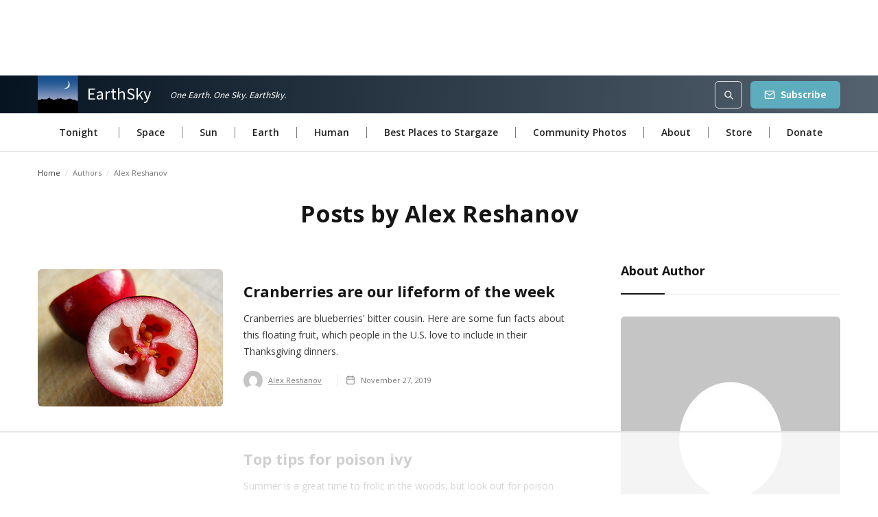

--- FILE ---
content_type: text/html; charset=UTF-8
request_url: https://earthsky.org/author/alexreshanov/
body_size: 17508
content:
<!DOCTYPE html>
<html dir="ltr" lang="en-US" prefix="og: https://ogp.me/ns#" data-wf-page="6065414011618939ddbb08a1" data-wf-site="606541401161894acebb081d"><head>
  <meta charset="utf-8">
  
  <meta content="width=device-width, initial-scale=1" name="viewport">
  
  <link href="https://earthsky.org/wp-content/themes/earthsky-testing-6c8e0a978c578089f4b8b6-2/css/normalize.css?v=1620812547627" rel="stylesheet" type="text/css">
  <link href="https://earthsky.org/wp-content/themes/earthsky-testing-6c8e0a978c578089f4b8b6-2/css/webflow.css?v=1620812547627" rel="stylesheet" type="text/css">
  <link href="https://earthsky.org/wp-content/themes/earthsky-testing-6c8e0a978c578089f4b8b6-2/css/earthsky-testing-6c8e0a978c578089f4b8b6.webflow.css?v=1620812547627" rel="stylesheet" type="text/css">
  <script src="https://ajax.googleapis.com/ajax/libs/webfont/1.6.26/webfont.js" type="text/javascript"></script>
  <script type="text/javascript">WebFont.load({  google: {    families: ["Open Sans:300,300italic,400,400italic,600,600italic,700,700italic,800,800italic","Noto Sans HK:regular,500,700"]  }});</script>
  <!-- [if lt IE 9]><script src="https://cdnjs.cloudflare.com/ajax/libs/html5shiv/3.7.3/html5shiv.min.js" type="text/javascript"></script><![endif] -->
  <script type="text/javascript">!function(o,c){var n=c.documentElement,t=" w-mod-";n.className+=t+"js",("ontouchstart"in o||o.DocumentTouch&&c instanceof DocumentTouch)&&(n.className+=t+"touch")}(window,document);</script>
  <link href="https://earthsky.org/wp-content/themes/earthsky-testing-6c8e0a978c578089f4b8b6-2/images/favicon.png?v=1620812547627" rel="shortcut icon" type="image/x-icon">
  <link href="https://earthsky.org/wp-content/themes/earthsky-testing-6c8e0a978c578089f4b8b6-2/images/webclip.png?v=1620812547627" rel="apple-touch-icon">
  <style>
.w-richtext figure {  width: unset!important;
}
</style>
<script data-no-optimize="1" data-cfasync="false">!function(){"use strict";const t={adt_ei:{identityApiKey:"plainText",source:"url",type:"plaintext",priority:1},adt_eih:{identityApiKey:"sha256",source:"urlh",type:"hashed",priority:2},sh_kit:{identityApiKey:"sha256",source:"urlhck",type:"hashed",priority:3}},e=Object.keys(t);function i(t){return function(t){const e=t.match(/((?=([a-z0-9._!#$%+^&*()[\]<>-]+))\2@[a-z0-9._-]+\.[a-z0-9._-]+)/gi);return e?e[0]:""}(function(t){return t.replace(/\s/g,"")}(t.toLowerCase()))}!async function(){const n=new URL(window.location.href),o=n.searchParams;let a=null;const r=Object.entries(t).sort(([,t],[,e])=>t.priority-e.priority).map(([t])=>t);for(const e of r){const n=o.get(e),r=t[e];if(!n||!r)continue;const c=decodeURIComponent(n),d="plaintext"===r.type&&i(c),s="hashed"===r.type&&c;if(d||s){a={value:c,config:r};break}}if(a){const{value:t,config:e}=a;window.adthrive=window.adthrive||{},window.adthrive.cmd=window.adthrive.cmd||[],window.adthrive.cmd.push(function(){window.adthrive.identityApi({source:e.source,[e.identityApiKey]:t},({success:i,data:n})=>{i?window.adthrive.log("info","Plugin","detectEmails",`Identity API called with ${e.type} email: ${t}`,n):window.adthrive.log("warning","Plugin","detectEmails",`Failed to call Identity API with ${e.type} email: ${t}`,n)})})}!function(t,e){const i=new URL(e);t.forEach(t=>i.searchParams.delete(t)),history.replaceState(null,"",i.toString())}(e,n)}()}();
</script><title>Alex Reshanov | EarthSky</title>

		<!-- All in One SEO 4.9.3 - aioseo.com -->
	<meta name="description" content="As a child, Alex Reshanov was told by grown-ups that she should consider becoming a lawyer (tendency to argue) or a comedian (frequent joking), so naturally she opted for science writing. In 2010, she started a personal blog, Blogus scientificus, as an outlet for her diverse scientific interests, random pop culture trivia and various phobias. Many of her posts have been published at EarthSky." />
	<meta name="robots" content="max-image-preview:large" />
	<meta name="keywords" content="fun facts cranberries thanksgiving,poison ivy,poison oak,poison sumac,owls,snowy owl,great horned owl,elf owl,eagle owl,great grey owl,harry potter,athena,lifeform of the week,skunk,striped skunk,spotted skunk,hooded skunk,warning colors,thiols,anal glands,death\&#039;s-head hawk moth,death\&#039;s head moth,the silence of the lambs,acherontia atropos,acherontia styx,acherontia lachesis,sea stars,starfish,sunflower star,crown-of-thorns star,limb regeneration,radial symmetry,water vascular system,tube feet,armadillo,nine-banded armadillo,pink fairy armadillo,armadillos in the united states,leprosy,mistletoe,viscum album,parasitic plants,iscador,luther burbank,rudolf steiner,atlantic horseshoe crab,red knot shore bird calidris canutus,delaware bay,living fossils,limulus amebocyte lysate lal,liquid crystals,limulus polyphemus" />
	<link rel="canonical" href="https://earthsky.org/author/alexreshanov/" />
	<link rel="next" href="https://earthsky.org/author/alexreshanov/page/2/" />
	<meta name="generator" content="All in One SEO (AIOSEO) 4.9.3" />
		<script type="application/ld+json" class="aioseo-schema">
			{"@context":"https:\/\/schema.org","@graph":[{"@type":"BreadcrumbList","@id":"https:\/\/earthsky.org\/author\/alexreshanov\/#breadcrumblist","itemListElement":[{"@type":"ListItem","@id":"https:\/\/earthsky.org#listItem","position":1,"name":"Home","item":"https:\/\/earthsky.org","nextItem":{"@type":"ListItem","@id":"https:\/\/earthsky.org\/author\/alexreshanov\/#listItem","name":"Alex Reshanov"}},{"@type":"ListItem","@id":"https:\/\/earthsky.org\/author\/alexreshanov\/#listItem","position":2,"name":"Alex Reshanov","previousItem":{"@type":"ListItem","@id":"https:\/\/earthsky.org#listItem","name":"Home"}}]},{"@type":"Organization","@id":"https:\/\/earthsky.org\/#organization","name":"EarthSky","description":"Updates on your cosmos and world","url":"https:\/\/earthsky.org\/","sameAs":["https:\/\/www.facebook.com\/EarthSky","https:\/\/twitter.com\/earthskyscience","https:\/\/www.instagram.com\/earthskyscience\/","https:\/\/en.wikipedia.org\/wiki\/Earth__Sky"]},{"@type":"Person","@id":"https:\/\/earthsky.org\/author\/alexreshanov\/#author","url":"https:\/\/earthsky.org\/author\/alexreshanov\/","name":"Alex Reshanov","image":{"@type":"ImageObject","@id":"https:\/\/earthsky.org\/author\/alexreshanov\/#authorImage","url":"https:\/\/secure.gravatar.com\/avatar\/ed919275604525ce4d0be5dd089d9fa05cbb14f8bad6d6a9431a313c271af718?s=96&d=mm&r=g","width":96,"height":96,"caption":"Alex Reshanov"},"mainEntityOfPage":{"@id":"https:\/\/earthsky.org\/author\/alexreshanov\/#profilepage"}},{"@type":"ProfilePage","@id":"https:\/\/earthsky.org\/author\/alexreshanov\/#profilepage","url":"https:\/\/earthsky.org\/author\/alexreshanov\/","name":"Alex Reshanov | EarthSky","description":"As a child, Alex Reshanov was told by grown-ups that she should consider becoming a lawyer (tendency to argue) or a comedian (frequent joking), so naturally she opted for science writing. In 2010, she started a personal blog, Blogus scientificus, as an outlet for her diverse scientific interests, random pop culture trivia and various phobias. Many of her posts have been published at EarthSky.","inLanguage":"en-US","isPartOf":{"@id":"https:\/\/earthsky.org\/#website"},"breadcrumb":{"@id":"https:\/\/earthsky.org\/author\/alexreshanov\/#breadcrumblist"},"dateCreated":"2011-02-03T15:52:47-06:00","mainEntity":{"@id":"https:\/\/earthsky.org\/author\/alexreshanov\/#author"}},{"@type":"WebSite","@id":"https:\/\/earthsky.org\/#website","url":"https:\/\/earthsky.org\/","name":"EarthSky","description":"Updates on your cosmos and world","inLanguage":"en-US","publisher":{"@id":"https:\/\/earthsky.org\/#organization"}}]}
		</script>
		<!-- All in One SEO -->


<script data-no-optimize="1" data-cfasync="false">
(function(w, d) {
	w.adthrive = w.adthrive || {};
	w.adthrive.cmd = w.adthrive.cmd || [];
	w.adthrive.plugin = 'adthrive-ads-3.10.0';
	w.adthrive.host = 'ads.adthrive.com';
	w.adthrive.integration = 'plugin';

	var commitParam = (w.adthriveCLS && w.adthriveCLS.bucket !== 'prod' && w.adthriveCLS.branch) ? '&commit=' + w.adthriveCLS.branch : '';

	var s = d.createElement('script');
	s.async = true;
	s.referrerpolicy='no-referrer-when-downgrade';
	s.src = 'https://' + w.adthrive.host + '/sites/5d668609cc7cae09064f6362/ads.min.js?referrer=' + w.encodeURIComponent(w.location.href) + commitParam + '&cb=' + (Math.floor(Math.random() * 100) + 1) + '';
	var n = d.getElementsByTagName('script')[0];
	n.parentNode.insertBefore(s, n);
})(window, document);
</script>
<link rel="dns-prefetch" href="https://ads.adthrive.com/"><link rel="preconnect" href="https://ads.adthrive.com/"><link rel="preconnect" href="https://ads.adthrive.com/" crossorigin><link rel="alternate" type="application/rss+xml" title="EarthSky &raquo; Posts by Alex Reshanov Feed" href="https://earthsky.org/author/alexreshanov/feed/" />
<!-- earthsky.org is managing ads with Advanced Ads 2.0.16 – https://wpadvancedads.com/ --><script id="earth-ready">
			window.advanced_ads_ready=function(e,a){a=a||"complete";var d=function(e){return"interactive"===a?"loading"!==e:"complete"===e};d(document.readyState)?e():document.addEventListener("readystatechange",(function(a){d(a.target.readyState)&&e()}),{once:"interactive"===a})},window.advanced_ads_ready_queue=window.advanced_ads_ready_queue||[];		</script>
		<style id='wp-img-auto-sizes-contain-inline-css' type='text/css'>
img:is([sizes=auto i],[sizes^="auto," i]){contain-intrinsic-size:3000px 1500px}
/*# sourceURL=wp-img-auto-sizes-contain-inline-css */
</style>
<style id='wp-emoji-styles-inline-css' type='text/css'>

	img.wp-smiley, img.emoji {
		display: inline !important;
		border: none !important;
		box-shadow: none !important;
		height: 1em !important;
		width: 1em !important;
		margin: 0 0.07em !important;
		vertical-align: -0.1em !important;
		background: none !important;
		padding: 0 !important;
	}
/*# sourceURL=wp-emoji-styles-inline-css */
</style>
<style id='wp-block-library-inline-css' type='text/css'>
:root{--wp-block-synced-color:#7a00df;--wp-block-synced-color--rgb:122,0,223;--wp-bound-block-color:var(--wp-block-synced-color);--wp-editor-canvas-background:#ddd;--wp-admin-theme-color:#007cba;--wp-admin-theme-color--rgb:0,124,186;--wp-admin-theme-color-darker-10:#006ba1;--wp-admin-theme-color-darker-10--rgb:0,107,160.5;--wp-admin-theme-color-darker-20:#005a87;--wp-admin-theme-color-darker-20--rgb:0,90,135;--wp-admin-border-width-focus:2px}@media (min-resolution:192dpi){:root{--wp-admin-border-width-focus:1.5px}}.wp-element-button{cursor:pointer}:root .has-very-light-gray-background-color{background-color:#eee}:root .has-very-dark-gray-background-color{background-color:#313131}:root .has-very-light-gray-color{color:#eee}:root .has-very-dark-gray-color{color:#313131}:root .has-vivid-green-cyan-to-vivid-cyan-blue-gradient-background{background:linear-gradient(135deg,#00d084,#0693e3)}:root .has-purple-crush-gradient-background{background:linear-gradient(135deg,#34e2e4,#4721fb 50%,#ab1dfe)}:root .has-hazy-dawn-gradient-background{background:linear-gradient(135deg,#faaca8,#dad0ec)}:root .has-subdued-olive-gradient-background{background:linear-gradient(135deg,#fafae1,#67a671)}:root .has-atomic-cream-gradient-background{background:linear-gradient(135deg,#fdd79a,#004a59)}:root .has-nightshade-gradient-background{background:linear-gradient(135deg,#330968,#31cdcf)}:root .has-midnight-gradient-background{background:linear-gradient(135deg,#020381,#2874fc)}:root{--wp--preset--font-size--normal:16px;--wp--preset--font-size--huge:42px}.has-regular-font-size{font-size:1em}.has-larger-font-size{font-size:2.625em}.has-normal-font-size{font-size:var(--wp--preset--font-size--normal)}.has-huge-font-size{font-size:var(--wp--preset--font-size--huge)}.has-text-align-center{text-align:center}.has-text-align-left{text-align:left}.has-text-align-right{text-align:right}.has-fit-text{white-space:nowrap!important}#end-resizable-editor-section{display:none}.aligncenter{clear:both}.items-justified-left{justify-content:flex-start}.items-justified-center{justify-content:center}.items-justified-right{justify-content:flex-end}.items-justified-space-between{justify-content:space-between}.screen-reader-text{border:0;clip-path:inset(50%);height:1px;margin:-1px;overflow:hidden;padding:0;position:absolute;width:1px;word-wrap:normal!important}.screen-reader-text:focus{background-color:#ddd;clip-path:none;color:#444;display:block;font-size:1em;height:auto;left:5px;line-height:normal;padding:15px 23px 14px;text-decoration:none;top:5px;width:auto;z-index:100000}html :where(.has-border-color){border-style:solid}html :where([style*=border-top-color]){border-top-style:solid}html :where([style*=border-right-color]){border-right-style:solid}html :where([style*=border-bottom-color]){border-bottom-style:solid}html :where([style*=border-left-color]){border-left-style:solid}html :where([style*=border-width]){border-style:solid}html :where([style*=border-top-width]){border-top-style:solid}html :where([style*=border-right-width]){border-right-style:solid}html :where([style*=border-bottom-width]){border-bottom-style:solid}html :where([style*=border-left-width]){border-left-style:solid}html :where(img[class*=wp-image-]){height:auto;max-width:100%}:where(figure){margin:0 0 1em}html :where(.is-position-sticky){--wp-admin--admin-bar--position-offset:var(--wp-admin--admin-bar--height,0px)}@media screen and (max-width:600px){html :where(.is-position-sticky){--wp-admin--admin-bar--position-offset:0px}}

/*# sourceURL=wp-block-library-inline-css */
</style><style id='global-styles-inline-css' type='text/css'>
:root{--wp--preset--aspect-ratio--square: 1;--wp--preset--aspect-ratio--4-3: 4/3;--wp--preset--aspect-ratio--3-4: 3/4;--wp--preset--aspect-ratio--3-2: 3/2;--wp--preset--aspect-ratio--2-3: 2/3;--wp--preset--aspect-ratio--16-9: 16/9;--wp--preset--aspect-ratio--9-16: 9/16;--wp--preset--color--black: #000000;--wp--preset--color--cyan-bluish-gray: #abb8c3;--wp--preset--color--white: #ffffff;--wp--preset--color--pale-pink: #f78da7;--wp--preset--color--vivid-red: #cf2e2e;--wp--preset--color--luminous-vivid-orange: #ff6900;--wp--preset--color--luminous-vivid-amber: #fcb900;--wp--preset--color--light-green-cyan: #7bdcb5;--wp--preset--color--vivid-green-cyan: #00d084;--wp--preset--color--pale-cyan-blue: #8ed1fc;--wp--preset--color--vivid-cyan-blue: #0693e3;--wp--preset--color--vivid-purple: #9b51e0;--wp--preset--gradient--vivid-cyan-blue-to-vivid-purple: linear-gradient(135deg,rgb(6,147,227) 0%,rgb(155,81,224) 100%);--wp--preset--gradient--light-green-cyan-to-vivid-green-cyan: linear-gradient(135deg,rgb(122,220,180) 0%,rgb(0,208,130) 100%);--wp--preset--gradient--luminous-vivid-amber-to-luminous-vivid-orange: linear-gradient(135deg,rgb(252,185,0) 0%,rgb(255,105,0) 100%);--wp--preset--gradient--luminous-vivid-orange-to-vivid-red: linear-gradient(135deg,rgb(255,105,0) 0%,rgb(207,46,46) 100%);--wp--preset--gradient--very-light-gray-to-cyan-bluish-gray: linear-gradient(135deg,rgb(238,238,238) 0%,rgb(169,184,195) 100%);--wp--preset--gradient--cool-to-warm-spectrum: linear-gradient(135deg,rgb(74,234,220) 0%,rgb(151,120,209) 20%,rgb(207,42,186) 40%,rgb(238,44,130) 60%,rgb(251,105,98) 80%,rgb(254,248,76) 100%);--wp--preset--gradient--blush-light-purple: linear-gradient(135deg,rgb(255,206,236) 0%,rgb(152,150,240) 100%);--wp--preset--gradient--blush-bordeaux: linear-gradient(135deg,rgb(254,205,165) 0%,rgb(254,45,45) 50%,rgb(107,0,62) 100%);--wp--preset--gradient--luminous-dusk: linear-gradient(135deg,rgb(255,203,112) 0%,rgb(199,81,192) 50%,rgb(65,88,208) 100%);--wp--preset--gradient--pale-ocean: linear-gradient(135deg,rgb(255,245,203) 0%,rgb(182,227,212) 50%,rgb(51,167,181) 100%);--wp--preset--gradient--electric-grass: linear-gradient(135deg,rgb(202,248,128) 0%,rgb(113,206,126) 100%);--wp--preset--gradient--midnight: linear-gradient(135deg,rgb(2,3,129) 0%,rgb(40,116,252) 100%);--wp--preset--font-size--small: 13px;--wp--preset--font-size--medium: 20px;--wp--preset--font-size--large: 36px;--wp--preset--font-size--x-large: 42px;--wp--preset--spacing--20: 0.44rem;--wp--preset--spacing--30: 0.67rem;--wp--preset--spacing--40: 1rem;--wp--preset--spacing--50: 1.5rem;--wp--preset--spacing--60: 2.25rem;--wp--preset--spacing--70: 3.38rem;--wp--preset--spacing--80: 5.06rem;--wp--preset--shadow--natural: 6px 6px 9px rgba(0, 0, 0, 0.2);--wp--preset--shadow--deep: 12px 12px 50px rgba(0, 0, 0, 0.4);--wp--preset--shadow--sharp: 6px 6px 0px rgba(0, 0, 0, 0.2);--wp--preset--shadow--outlined: 6px 6px 0px -3px rgb(255, 255, 255), 6px 6px rgb(0, 0, 0);--wp--preset--shadow--crisp: 6px 6px 0px rgb(0, 0, 0);}:where(.is-layout-flex){gap: 0.5em;}:where(.is-layout-grid){gap: 0.5em;}body .is-layout-flex{display: flex;}.is-layout-flex{flex-wrap: wrap;align-items: center;}.is-layout-flex > :is(*, div){margin: 0;}body .is-layout-grid{display: grid;}.is-layout-grid > :is(*, div){margin: 0;}:where(.wp-block-columns.is-layout-flex){gap: 2em;}:where(.wp-block-columns.is-layout-grid){gap: 2em;}:where(.wp-block-post-template.is-layout-flex){gap: 1.25em;}:where(.wp-block-post-template.is-layout-grid){gap: 1.25em;}.has-black-color{color: var(--wp--preset--color--black) !important;}.has-cyan-bluish-gray-color{color: var(--wp--preset--color--cyan-bluish-gray) !important;}.has-white-color{color: var(--wp--preset--color--white) !important;}.has-pale-pink-color{color: var(--wp--preset--color--pale-pink) !important;}.has-vivid-red-color{color: var(--wp--preset--color--vivid-red) !important;}.has-luminous-vivid-orange-color{color: var(--wp--preset--color--luminous-vivid-orange) !important;}.has-luminous-vivid-amber-color{color: var(--wp--preset--color--luminous-vivid-amber) !important;}.has-light-green-cyan-color{color: var(--wp--preset--color--light-green-cyan) !important;}.has-vivid-green-cyan-color{color: var(--wp--preset--color--vivid-green-cyan) !important;}.has-pale-cyan-blue-color{color: var(--wp--preset--color--pale-cyan-blue) !important;}.has-vivid-cyan-blue-color{color: var(--wp--preset--color--vivid-cyan-blue) !important;}.has-vivid-purple-color{color: var(--wp--preset--color--vivid-purple) !important;}.has-black-background-color{background-color: var(--wp--preset--color--black) !important;}.has-cyan-bluish-gray-background-color{background-color: var(--wp--preset--color--cyan-bluish-gray) !important;}.has-white-background-color{background-color: var(--wp--preset--color--white) !important;}.has-pale-pink-background-color{background-color: var(--wp--preset--color--pale-pink) !important;}.has-vivid-red-background-color{background-color: var(--wp--preset--color--vivid-red) !important;}.has-luminous-vivid-orange-background-color{background-color: var(--wp--preset--color--luminous-vivid-orange) !important;}.has-luminous-vivid-amber-background-color{background-color: var(--wp--preset--color--luminous-vivid-amber) !important;}.has-light-green-cyan-background-color{background-color: var(--wp--preset--color--light-green-cyan) !important;}.has-vivid-green-cyan-background-color{background-color: var(--wp--preset--color--vivid-green-cyan) !important;}.has-pale-cyan-blue-background-color{background-color: var(--wp--preset--color--pale-cyan-blue) !important;}.has-vivid-cyan-blue-background-color{background-color: var(--wp--preset--color--vivid-cyan-blue) !important;}.has-vivid-purple-background-color{background-color: var(--wp--preset--color--vivid-purple) !important;}.has-black-border-color{border-color: var(--wp--preset--color--black) !important;}.has-cyan-bluish-gray-border-color{border-color: var(--wp--preset--color--cyan-bluish-gray) !important;}.has-white-border-color{border-color: var(--wp--preset--color--white) !important;}.has-pale-pink-border-color{border-color: var(--wp--preset--color--pale-pink) !important;}.has-vivid-red-border-color{border-color: var(--wp--preset--color--vivid-red) !important;}.has-luminous-vivid-orange-border-color{border-color: var(--wp--preset--color--luminous-vivid-orange) !important;}.has-luminous-vivid-amber-border-color{border-color: var(--wp--preset--color--luminous-vivid-amber) !important;}.has-light-green-cyan-border-color{border-color: var(--wp--preset--color--light-green-cyan) !important;}.has-vivid-green-cyan-border-color{border-color: var(--wp--preset--color--vivid-green-cyan) !important;}.has-pale-cyan-blue-border-color{border-color: var(--wp--preset--color--pale-cyan-blue) !important;}.has-vivid-cyan-blue-border-color{border-color: var(--wp--preset--color--vivid-cyan-blue) !important;}.has-vivid-purple-border-color{border-color: var(--wp--preset--color--vivid-purple) !important;}.has-vivid-cyan-blue-to-vivid-purple-gradient-background{background: var(--wp--preset--gradient--vivid-cyan-blue-to-vivid-purple) !important;}.has-light-green-cyan-to-vivid-green-cyan-gradient-background{background: var(--wp--preset--gradient--light-green-cyan-to-vivid-green-cyan) !important;}.has-luminous-vivid-amber-to-luminous-vivid-orange-gradient-background{background: var(--wp--preset--gradient--luminous-vivid-amber-to-luminous-vivid-orange) !important;}.has-luminous-vivid-orange-to-vivid-red-gradient-background{background: var(--wp--preset--gradient--luminous-vivid-orange-to-vivid-red) !important;}.has-very-light-gray-to-cyan-bluish-gray-gradient-background{background: var(--wp--preset--gradient--very-light-gray-to-cyan-bluish-gray) !important;}.has-cool-to-warm-spectrum-gradient-background{background: var(--wp--preset--gradient--cool-to-warm-spectrum) !important;}.has-blush-light-purple-gradient-background{background: var(--wp--preset--gradient--blush-light-purple) !important;}.has-blush-bordeaux-gradient-background{background: var(--wp--preset--gradient--blush-bordeaux) !important;}.has-luminous-dusk-gradient-background{background: var(--wp--preset--gradient--luminous-dusk) !important;}.has-pale-ocean-gradient-background{background: var(--wp--preset--gradient--pale-ocean) !important;}.has-electric-grass-gradient-background{background: var(--wp--preset--gradient--electric-grass) !important;}.has-midnight-gradient-background{background: var(--wp--preset--gradient--midnight) !important;}.has-small-font-size{font-size: var(--wp--preset--font-size--small) !important;}.has-medium-font-size{font-size: var(--wp--preset--font-size--medium) !important;}.has-large-font-size{font-size: var(--wp--preset--font-size--large) !important;}.has-x-large-font-size{font-size: var(--wp--preset--font-size--x-large) !important;}
/*# sourceURL=global-styles-inline-css */
</style>

<style id='classic-theme-styles-inline-css' type='text/css'>
/*! This file is auto-generated */
.wp-block-button__link{color:#fff;background-color:#32373c;border-radius:9999px;box-shadow:none;text-decoration:none;padding:calc(.667em + 2px) calc(1.333em + 2px);font-size:1.125em}.wp-block-file__button{background:#32373c;color:#fff;text-decoration:none}
/*# sourceURL=/wp-includes/css/classic-themes.min.css */
</style>
<link rel='stylesheet' id='novashare-css-css' href='https://earthsky.org/wp-content/plugins/novashare/css/style.min.css?ver=1.6.4' type='text/css' media='all' />
<link rel='stylesheet' id='udesly-ajax-loading-css' href='https://earthsky.org/wp-content/plugins/udesly-adapter-plugin/assets/css/ajax-loading.css?ver=2.0.25' type='text/css' media='all' />
<link rel='stylesheet' id='gravityview-featured-entries-css' href='https://earthsky.org/wp-content/plugins/gravityview-featured-entries/assets/css/featured-entries.css?ver=2.0.9' type='text/css' media='all' />
<link rel='stylesheet' id='udesly-theme-css' href='https://earthsky.org/wp-content/themes/earthsky-testing-6c8e0a978c578089f4b8b6-2/style.css?ver=6.9' type='text/css' media='all' />
<script type="text/javascript" src="https://earthsky.org/wp-includes/js/jquery/jquery.min.js?ver=3.7.1" id="jquery-core-js"></script>
<script type="text/javascript" src="https://earthsky.org/wp-includes/js/jquery/jquery-migrate.min.js?ver=3.4.1" id="jquery-migrate-js"></script>
<link rel="https://api.w.org/" href="https://earthsky.org/wp-json/" /><link rel="alternate" title="JSON" type="application/json" href="https://earthsky.org/wp-json/wp/v2/users/123" /><!-- Global site tag (gtag.js) - Google Analytics -->
<script async src="https://www.googletagmanager.com/gtag/js?id=UA-412478-1"></script>
<script>
  window.dataLayer = window.dataLayer || [];
  function gtag(){dataLayer.push(arguments);}
  gtag('js', new Date());

  gtag('config', 'UA-412478-1');
</script>
<!-- Global site tag (gtag.js) - Google Analytics -->
<link rel="stylesheet" id="gravityview_default_style-css" href="https://earthsky.org/wp-content/plugins/gravityview/templates/css/gv-default-styles.css?ver=1.22.55" type="text/css" media="all"></head>
<body class="archive author author-alexreshanov author-123 wp-theme-earthsky-testing-6c8e0a978c578089f4b8b6-2 aa-prefix-earth-" udesly-page="detail_team">
  <div class="page-wrapper">
    <div class="subscribe-popup">
      <div class="popup">
        <a data-w-id="815c6cd4-8036-9e9d-af11-10e598a3accc" href="#" class="close-button w-inline-block" data-udy-fe="link_23"><img src="https://earthsky.org/wp-content/themes/earthsky-testing-6c8e0a978c578089f4b8b6-2/images/x.svg" alt="" data-udy-fe="image_-253dc669" srcset=""></a>
        <div class="subscribe-popup-image"></div>
        <div class="popup-info">
          <h3 data-udy-fe="text_366ae858"> Sign Up for Our Amazing Newsletter!</h3>
          <p class="paragraph-small text-grey" data-udy-fe="text_65545b37">A daily update by email. Science news, great photos, sky alerts.</p>
          <div class="full-width w-form">
            <form id="wf-form-Footer-Form" name="wf-form-Footer-Form" data-name="Footer Form" action="https://earthsky.us1.list-manage.com/subscribe/post?u=e56e7a92b1c5790f7343ef95a&amp;id=c643945d79&amp;f_id=00d6c2e1f0" method="post" class="subscribe-popup-grid"><input type="email" class="input w-input" maxlength="256" name="email" data-name="email" placeholder="Email address" id="EMAIL" required=""><input type="submit" value="Subscribe" class="button w-button">
              <div id="w-node-_3a6d75b8-c251-940d-8ed9-73c31209ac7d-98a3acca" class="form-info" data-udy-fe="text_221e235e,text_200d">Your email address will only be used for EarthSky content.<br><a href="https://earthsky.org/privacy-policy/" target="_blank" class="text-link-dark" data-udy-fe="text_-3fbde6f6,link_-7428cbde">Privacy Policy</a>
              </div>
            </form>
            <div class="form-success w-form-done">
              <div data-udy-fe="text_5a0ea5a1">Thank you! Your submission has been received!</div>
            </div>
            <div class="form-error w-form-fail">
              <div data-udy-fe="text_-7c112e99">Oops! Something went wrong while submitting the form.</div>
            </div>
          </div>
        </div>
      </div>
      <div data-w-id="8320a785-99cd-bbdc-fd84-db16e1cc82eb" class="popup-overlay"></div>
    </div>
    <div data-collapse="medium" data-animation="default" data-duration="400" id="Navigation" role="banner" class="nav-bar-v1-sub w-nav">
      <div class="sub-top-wrap">
        <div class="wrapper nav-bar-v1-sub-wrapper-top">
          <a href="https://earthsky.org" class="nav-brand-v1 w-nav-brand" data-udy-fe="link_29d0cb47"><img src="https://earthsky.org/wp-content/themes/earthsky-testing-6c8e0a978c578089f4b8b6-2/images/earthskylogo.svg" alt="" class="nav-logo" data-udy-fe="image_6622b246" srcset="">
            <div class="logo-container">
              <div class="nav-logo-text" data-udy-fe="text_-2bf6cb69">EarthSky</div>
            </div>
          </a>
          <div class="nav-logo-text subtext" data-udy-fe="text_6129f15">One Earth. One Sky. EarthSky.</div>
          <nav role="navigation" class="nav-menu-v1 w-nav-menu">
            <a href="https://earthsky.org/tonight/" class="nav-link-mobile w-nav-link" data-udy-fe="text_1f34c25d">Tonight</a>
            <a href="https://earthsky.org/space/" class="nav-link-mobile w-nav-link" data-udy-fe="text_4c600e6">Space</a>
            <a href="https://earthsky.org/sun/" class="nav-link-mobile w-nav-link" data-udy-fe="text_4c600e6">Sun</a>
            <a href="https://earthsky.org/earth/" class="nav-link-mobile w-nav-link" data-udy-fe="text_3fa282a">Earth</a>
            <a href="https://earthsky.org/human-world/" class="nav-link-mobile w-nav-link" data-udy-fe="text_-6210d61">Human</a>
            <a href="https://earthsky.org/stargazing/" class="nav-link-mobile w-nav-link" data-udy-fe="text_-55d36f1c,link_62e5794c">Best Places to Stargaze</a>
			<a href="https://ecp.earthsky.org/" class="nav-link-mobile w-nav-link">EarthSky Community Photos</a>
            <a href="https://earthsky.org/about/" class="nav-link-mobile w-nav-link" data-udy-fe="text_3c2336d,link_528d4d6c">About</a>
            <a href="https://earthskystore.org/" target="_blank" class="nav-link-mobile w-nav-link" data-udy-fe="text_4c808c1,link_-26d94062">Store</a>
            <a href="https://helpsupportearthsky.org/" target="_blank" class="nav-link-mobile w-nav-link" data-udy-fe="text_7a59368f,link_35885fe3">Donate</a>
            <a href="https://earthsky.org/contact-us/" class="nav-link-mobile w-nav-link" data-udy-fe="text_7f2746de,link_-f5a73b2">Contact Us</a>
            <form action="https://earthsky.org" class="search-form w-form" method="GET"><input type="search" class="search-form-input w-input" maxlength="256" name="s" placeholder=" Search..." id="search" required=""><input type="submit" value=" " class="search-button w-button"><input type="hidden" value="post" name="post_type" id="post_type"></form>
            <div class="nav-menu-small-sub"></div>
          </nav>
          <div class="nav-right">
            <a href="#" data-w-id="68906341-c776-5606-916e-b44fde4e6472" class="button subscribe-button w-button" data-udy-fe="text_-69de02d6,link_23">Subscribe</a>
          </div>
          <div class="menu-button w-nav-button">
            <div class="menu-icon">
              <div class="menu-line-top"></div>
              <div class="menu-line-middle"></div>
              <div class="menu-line-bottom"></div>
            </div>
          </div>
        </div>
      </div>
      <div class="sub-bottom-wrap">
        <div class="wrapper nav-bar-v1-sub-wrapper-bottom">
          <div class="nav-menu-desk">
            <div data-hover="1" data-delay="400" class="drop drop-big w-dropdown">
              <div class="nav-link w-dropdown-toggle">
                <div data-udy-fe="text_1f34c25d">Tonight</div>
              </div>
              <nav class="dropdown-wrapper w-dropdown-list">
                <div class="dropdown-space"></div>
                <div class="wrapper">
                  <div class="dropdown-list big-list">
                    <div class="dropdown-sidebar">
                      <a href="https://earthsky.org/tonight/" class="dropdown-sidebar-link" data-udy-fe="text_1f34c25d">Tonight</a>
                      <a href="https://earthsky.org/brightest-stars/" class="dropdown-sidebar-link" data-udy-fe="text_3698f74d">Brightest Stars</a>
                      <a href="https://earthsky.org/astronomy-essentials/" class="dropdown-sidebar-link" data-udy-fe="text_16380bd9">Astronomy Essentials</a>
                      <a href="https://earthsky.org/moon-phases/" class="dropdown-sidebar-link" data-udy-fe="text_-33be4ba9">Moon Phases</a>
                      <a href="https://earthsky.org/clusters-nebulae-galaxies/" class="dropdown-sidebar-link" data-udy-fe="text_234dfd2f">Clusters Nebulae Galaxies</a>
                      <a href="https://earthsky.org/favorite-star-patterns/" class="dropdown-sidebar-link" data-udy-fe="text_-20f86673">Favorite Star Patterns</a>
                      <a href="https://earthsky.org/constellations/" class="dropdown-sidebar-link" data-udy-fe="text_-4691eee0">Constellations</a>
                    </div>
                    <div class="dropdown-posts w-dyn-list">
                      <div role="list" class="dropdown-post-grid w-dyn-items" data-max-pages="564">
                        <div role="listitem" class="w-dyn-item">
                          <div class="post-card">
                            <a href="https://earthsky.org/astronomy-essentials/visible-planets-tonight-mars-jupiter-venus-saturn-mercury/" class="thumbnail-small w-inline-block">
                              <div class="badge" href="https://earthsky.org/astronomy-essentials/">Astronomy Essentials</div><div class="badge" href="https://earthsky.org/tonight/">Tonight</div>                              <div class="thumbnail" style="background-image: url(https://earthsky.org/upl/2026/01/maxresdefault-e1769001972822.jpg)"></div>
                            </a>
                            <a href="https://earthsky.org/astronomy-essentials/visible-planets-tonight-mars-jupiter-venus-saturn-mercury/" class="post-heading-link w-inline-block">
                              <h6 class="post-heading-small">Visible planets and night sky guide for January</h6>
                            </a>
                            <div class="post-info">
                              <div>
                                <a href="https://earthsky.org/author/alexreshanov/" class="post-info-author w-inline-block"><img src="https://earthsky.org/wp-content/themes/earthsky-testing-6c8e0a978c578089f4b8b6-2/images/user.svg" alt="" class="mini-icon-grey" data-udy-fe="image_2261db78" srcset="">
                                  <div>Alex Reshanov</div>
                                </a>
                              </div>
                              <div class="post-info-block">
                                <div class="divider-small"></div><img src="https://earthsky.org/wp-content/themes/earthsky-testing-6c8e0a978c578089f4b8b6-2/images/calendar.svg" alt="" class="mini-icon-grey" data-udy-fe="image_-1c8ba15" srcset="">
                                <div>January 21, 2026</div>
                              </div>
                            </div>
                          </div>
                        </div><div role="listitem" class="w-dyn-item">
                          <div class="post-card">
                            <a href="https://earthsky.org/tonight/orion-the-hunter-is-easy-to-spot/" class="thumbnail-small w-inline-block">
                              <div class="badge" href="https://earthsky.org/tonight/">Tonight</div>                              <div class="thumbnail" style="background-image: url(https://earthsky.org/upl/2022/01/Orion_January-Evenings.jpg)"></div>
                            </a>
                            <a href="https://earthsky.org/tonight/orion-the-hunter-is-easy-to-spot/" class="post-heading-link w-inline-block">
                              <h6 class="post-heading-small">Orion the Hunter is easy to spot in January</h6>
                            </a>
                            <div class="post-info">
                              <div>
                                <a href="https://earthsky.org/author/alexreshanov/" class="post-info-author w-inline-block"><img src="https://earthsky.org/wp-content/themes/earthsky-testing-6c8e0a978c578089f4b8b6-2/images/user.svg" alt="" class="mini-icon-grey" data-udy-fe="image_2261db78" srcset="">
                                  <div>Alex Reshanov</div>
                                </a>
                              </div>
                              <div class="post-info-block">
                                <div class="divider-small"></div><img src="https://earthsky.org/wp-content/themes/earthsky-testing-6c8e0a978c578089f4b8b6-2/images/calendar.svg" alt="" class="mini-icon-grey" data-udy-fe="image_-1c8ba15" srcset="">
                                <div>January 21, 2026</div>
                              </div>
                            </div>
                          </div>
                        </div><div role="listitem" class="w-dyn-item">
                          <div class="post-card">
                            <a href="https://earthsky.org/clusters-nebulae-galaxies/crab-nebula-was-an-exploding-star/" class="thumbnail-small w-inline-block">
                              <div class="badge" href="https://earthsky.org/clusters-nebulae-galaxies/">Clusters Nebulae Galaxies</div>                              <div class="thumbnail" style="background-image: url(https://earthsky.org/upl/2022/01/M1-multiwavelength-trimmed.jpeg)"></div>
                            </a>
                            <a href="https://earthsky.org/clusters-nebulae-galaxies/crab-nebula-was-an-exploding-star/" class="post-heading-link w-inline-block">
                              <h6 class="post-heading-small">Meet the Crab nebula, remnant of an exploding star</h6>
                            </a>
                            <div class="post-info">
                              <div>
                                <a href="https://earthsky.org/author/alexreshanov/" class="post-info-author w-inline-block"><img src="https://earthsky.org/wp-content/themes/earthsky-testing-6c8e0a978c578089f4b8b6-2/images/user.svg" alt="" class="mini-icon-grey" data-udy-fe="image_2261db78" srcset="">
                                  <div>Alex Reshanov</div>
                                </a>
                              </div>
                              <div class="post-info-block">
                                <div class="divider-small"></div><img src="https://earthsky.org/wp-content/themes/earthsky-testing-6c8e0a978c578089f4b8b6-2/images/calendar.svg" alt="" class="mini-icon-grey" data-udy-fe="image_-1c8ba15" srcset="">
                                <div>January 20, 2026</div>
                              </div>
                            </div>
                          </div>
                        </div>                      </div>
                                          </div>
                  </div>
                </div>
              </nav>
            </div>
			<div class="sub-bar-divider"></div>
            <a href="https://earthsky.org/space/" class="nav-link w-nav-link" data-udy-fe="text_3fa282a">Space</a>
            <div class="sub-bar-divider"></div>
            <a href="https://earthsky.org/sun/" class="nav-link w-nav-link" data-udy-fe="text_3fa282a">Sun</a>
            <div class="sub-bar-divider"></div>
            <a href="https://earthsky.org/earth/" class="nav-link w-nav-link" data-udy-fe="text_3fa282a">Earth</a>
            <div class="sub-bar-divider"></div>
			<div data-hover="1" data-delay="400" class="drop drop-small w-dropdown">
              <div class="nav-link-6 w-dropdown-toggle">
                <div data-udy-fe="text_-23391728">Human</div>
              </div>
              <nav class="dropdown-list w-dropdown-list">
                <div class="dropdown-space"></div>
                <a href="https://earthsky.org/human-world/" class="nav-link w-nav-link" data-udy-fe="text_-6210d61">Human</a>
				<a href="https://earthsky.org/spaceflight/" class="nav-link w-nav-link" data-udy-fe="text_-6210d61">Spaceflight</a>
              </nav>
            </div>
            <div class="sub-bar-divider"></div>
            <a href="https://earthsky.org/stargazing/" class="nav-link w-nav-link" data-udy-fe="text_-55d36f1c,link_62e5794c">Best Places to Stargaze</a>
            <div class="sub-bar-divider"></div>
            <div data-hover="1" data-delay="400" class="drop drop-small w-dropdown">
              <div class="nav-link-6 w-dropdown-toggle">
                <div data-udy-fe="text_-23391728">Community Photos</div>
              </div>
              <nav class="dropdown-list w-dropdown-list">
                <div class="dropdown-space"></div>
                <a href="https://ecp.earthsky.org/" class="dropdown-link-2 w-dropdown-link" data-udy-fe="text_-4d31432d,link_6921085e">View Community Photos</a>
				<a href="https://ecp.earthsky.org/community-photos/?order=popularity" class="dropdown-link-2 w-dropdown-link" data-udy-fe="text_-4d31432d,link_6921085e">Trending</a>
                <a href="https://ecp.earthsky.org/submit-a-photo/" class="dropdown-link-2 w-dropdown-link" data-udy-fe="text_37e2e5ab,link_-5750580a">Submit a Photo</a>
              </nav>
            </div>
            <div class="sub-bar-divider"></div>
            <a href="https://earthsky.org/about/" class="nav-link w-nav-link" data-udy-fe="text_3c2336d,link_528d4d6c">About</a>
            <div class="sub-bar-divider"></div>
            <a href="https://earthskystore.org/" target="_blank" class="nav-link w-nav-link" data-udy-fe="text_4c808c1,link_-26d94062">Store</a>
            <div class="sub-bar-divider"></div>
            <a href="https://helpsupportearthsky.org/" target="_blank" class="nav-link w-nav-link" data-udy-fe="text_7a59368f,link_35885fe3">Donate</a>
          </div>
        </div>
      </div>
    </div>
    <div class="div-block"></div>
    <div class="section no-padding-vertical">
      <div class="wrapper w-container">
        <div class="breadcrumbs">
          <a href="https://earthsky.org" class="breadcrumbs-link" data-udy-fe="text_2268ff,link_29d0cb47">Home</a>
          <div class="breadcrumbs-divider" data-udy-fe="text_2f">/</div>
          <div data-udy-fe="text_3cafa828">Authors</div>
          <div class="breadcrumbs-divider" data-udy-fe="text_2f">/</div>
          <div>Alex Reshanov</div>
        </div>
      </div>
    </div>
    <div id="Hero" class="section">
      <div class="wrapper w-container">
        <div class="page-intro">
          <h1 class="page-heading" data-udy-fe="text_9482264">Posts by  </h1>
          <h1 class="page-heading">Alex Reshanov</h1>
        </div>
      </div>
    </div>
    <div class="section">
      <div class="wrapper w-container">
        <div class="content-with-sidebar">
          <div class="side-posts w-dyn-list">
            <div role="list" class="grid-list w-dyn-items">
              <div role="listitem" class="w-dyn-item">
                <div class="post-v3-card">
                  <a href="https://earthsky.org/human-world/lifeform-of-the-week-cranberries-at-their-bitter-best/" class="post-v3-thumbnail w-inline-block">
                                        <div class="thumbnail" style="background-image: url(https://earthsky.org/upl/2011/11/TheDeliciousLife.jpg)"></div>
                  </a>
                  <div class="post-v3-content">
                    <a href="https://earthsky.org/human-world/lifeform-of-the-week-cranberries-at-their-bitter-best/" class="post-heading-link w-inline-block">
                      <h3 class="post-v3-heading">Cranberries are our lifeform of the week</h3>
                    </a>
                    <div class="post-summary">Cranberries are blueberries' bitter cousin. Here are some fun facts about this floating fruit, which people in the U.S. love to include in their Thanksgiving dinners.</div>
                    <div class="post-info">
                      <div class="co-author">
                        <a href="https://earthsky.org/author/alexreshanov/" class="post-info-author w-inline-block">
                          <div class="post-card-avatar" style="background-image: url(https://secure.gravatar.com/avatar/ed919275604525ce4d0be5dd089d9fa05cbb14f8bad6d6a9431a313c271af718?s=96&d=mm&r=g)"></div>
                          <div>Alex Reshanov</div>
                        </a>
                      </div>                      <div class="post-info-block">
                        <div class="divider-small"></div><img src="https://earthsky.org/wp-content/themes/earthsky-testing-6c8e0a978c578089f4b8b6-2/images/calendar.svg" alt="" class="mini-icon-grey" data-udy-fe="image_-1c8ba15" srcset="">
                        <div>November 27, 2019</div>
                      </div>
                    </div>
                  </div>
                </div>
              </div><div role="listitem" class="w-dyn-item">
                <div class="post-v3-card">
                  <a href="https://earthsky.org/earth/lifeform-of-the-week-poison-ivy-poison-oak-poison-sumac/" class="post-v3-thumbnail w-inline-block">
                                        <div class="thumbnail" style="background-image: url()"></div>
                  </a>
                  <div class="post-v3-content">
                    <a href="https://earthsky.org/earth/lifeform-of-the-week-poison-ivy-poison-oak-poison-sumac/" class="post-heading-link w-inline-block">
                      <h3 class="post-v3-heading">Top tips for poison ivy</h3>
                    </a>
                    <div class="post-summary">Summer is a great time to frolic in the woods, but look out for poison ivy, oak, and sumac! Top tips for summer itch-prevention. </div>
                    <div class="post-info">
                      <div class="co-author">
                        <a href="https://earthsky.org/author/alexreshanov/" class="post-info-author w-inline-block">
                          <div class="post-card-avatar" style="background-image: url(https://secure.gravatar.com/avatar/ed919275604525ce4d0be5dd089d9fa05cbb14f8bad6d6a9431a313c271af718?s=96&d=mm&r=g)"></div>
                          <div>Alex Reshanov</div>
                        </a>
                      </div>                      <div class="post-info-block">
                        <div class="divider-small"></div><img src="https://earthsky.org/wp-content/themes/earthsky-testing-6c8e0a978c578089f4b8b6-2/images/calendar.svg" alt="" class="mini-icon-grey" data-udy-fe="image_-1c8ba15" srcset="">
                        <div>May 22, 2018</div>
                      </div>
                    </div>
                  </div>
                </div>
              </div><div role="listitem" class="w-dyn-item">
                <div class="post-v3-card">
                  <a href="https://earthsky.org/earth/lifeform-of-the-week-owls/" class="post-v3-thumbnail w-inline-block">
                                        <div class="thumbnail" style="background-image: url(https://earthsky.org/upl/2011/10/David-Hemmings.jpg)"></div>
                  </a>
                  <div class="post-v3-content">
                    <a href="https://earthsky.org/earth/lifeform-of-the-week-owls/" class="post-heading-link w-inline-block">
                      <h3 class="post-v3-heading">Lifeform of the week: Owls</h3>
                    </a>
                    <div class="post-summary">In fact and in fiction, owls have always turned heads.</div>
                    <div class="post-info">
                      <div class="co-author">
                        <a href="https://earthsky.org/author/alexreshanov/" class="post-info-author w-inline-block">
                          <div class="post-card-avatar" style="background-image: url(https://secure.gravatar.com/avatar/ed919275604525ce4d0be5dd089d9fa05cbb14f8bad6d6a9431a313c271af718?s=96&d=mm&r=g)"></div>
                          <div>Alex Reshanov</div>
                        </a>
                      </div>                      <div class="post-info-block">
                        <div class="divider-small"></div><img src="https://earthsky.org/wp-content/themes/earthsky-testing-6c8e0a978c578089f4b8b6-2/images/calendar.svg" alt="" class="mini-icon-grey" data-udy-fe="image_-1c8ba15" srcset="">
                        <div>October 8, 2016</div>
                      </div>
                    </div>
                  </div>
                </div>
              </div><div role="listitem" class="w-dyn-item">
                <div class="post-v3-card">
                  <a href="https://earthsky.org/earth/lifeform-of-the-week-skunks-warn-the-eyes-before-tormenting-the-nose/" class="post-v3-thumbnail w-inline-block">
                                        <div class="thumbnail" style="background-image: url()"></div>
                  </a>
                  <div class="post-v3-content">
                    <a href="https://earthsky.org/earth/lifeform-of-the-week-skunks-warn-the-eyes-before-tormenting-the-nose/" class="post-heading-link w-inline-block">
                      <h3 class="post-v3-heading">Lifeform of the week: Skunks</h3>
                    </a>
                    <div class="post-summary">Evolutionary biology can explain skunks' striking appearance, but only chemistry can get rid of the smell.</div>
                    <div class="post-info">
                      <div class="co-author">
                        <a href="https://earthsky.org/author/alexreshanov/" class="post-info-author w-inline-block">
                          <div class="post-card-avatar" style="background-image: url(https://secure.gravatar.com/avatar/ed919275604525ce4d0be5dd089d9fa05cbb14f8bad6d6a9431a313c271af718?s=96&d=mm&r=g)"></div>
                          <div>Alex Reshanov</div>
                        </a>
                      </div>                      <div class="post-info-block">
                        <div class="divider-small"></div><img src="https://earthsky.org/wp-content/themes/earthsky-testing-6c8e0a978c578089f4b8b6-2/images/calendar.svg" alt="" class="mini-icon-grey" data-udy-fe="image_-1c8ba15" srcset="">
                        <div>September 9, 2016</div>
                      </div>
                    </div>
                  </div>
                </div>
              </div><div role="listitem" class="w-dyn-item">
                <div class="post-v3-card">
                  <a href="https://earthsky.org/earth/lifeform-of-the-week-deaths-head-hawkmoth-is-stranger-than-fiction/" class="post-v3-thumbnail w-inline-block">
                                        <div class="thumbnail" style="background-image: url(https://earthsky.org/upl/2012/04/Jeffdelonge_MOTH.jpg)"></div>
                  </a>
                  <div class="post-v3-content">
                    <a href="https://earthsky.org/earth/lifeform-of-the-week-deaths-head-hawkmoth-is-stranger-than-fiction/" class="post-heading-link w-inline-block">
                      <h3 class="post-v3-heading">Say hello to the death&#8217;s-head hawkmoth</h3>
                    </a>
                    <div class="post-summary">It's the insect star of <em>The Silence of the Lambs</em>.</div>
                    <div class="post-info">
                      <div class="co-author">
                        <a href="https://earthsky.org/author/alexreshanov/" class="post-info-author w-inline-block">
                          <div class="post-card-avatar" style="background-image: url(https://secure.gravatar.com/avatar/ed919275604525ce4d0be5dd089d9fa05cbb14f8bad6d6a9431a313c271af718?s=96&d=mm&r=g)"></div>
                          <div>Alex Reshanov</div>
                        </a>
                      </div>                      <div class="post-info-block">
                        <div class="divider-small"></div><img src="https://earthsky.org/wp-content/themes/earthsky-testing-6c8e0a978c578089f4b8b6-2/images/calendar.svg" alt="" class="mini-icon-grey" data-udy-fe="image_-1c8ba15" srcset="">
                        <div>August 13, 2016</div>
                      </div>
                    </div>
                  </div>
                </div>
              </div><div role="listitem" class="w-dyn-item">
                <div class="post-v3-card">
                  <a href="https://earthsky.org/earth/lifeform-of-the-week-sea-stars-are-brilliant-by-any-name/" class="post-v3-thumbnail w-inline-block">
                                        <div class="thumbnail" style="background-image: url()"></div>
                  </a>
                  <div class="post-v3-content">
                    <a href="https://earthsky.org/earth/lifeform-of-the-week-sea-stars-are-brilliant-by-any-name/" class="post-heading-link w-inline-block">
                      <h3 class="post-v3-heading">Lifeform of the week: Sea stars</h3>
                    </a>
                    <div class="post-summary">You call them starfish? They're brilliant by any name.</div>
                    <div class="post-info">
                      <div class="co-author">
                        <a href="https://earthsky.org/author/alexreshanov/" class="post-info-author w-inline-block">
                          <div class="post-card-avatar" style="background-image: url(https://secure.gravatar.com/avatar/ed919275604525ce4d0be5dd089d9fa05cbb14f8bad6d6a9431a313c271af718?s=96&d=mm&r=g)"></div>
                          <div>Alex Reshanov</div>
                        </a>
                      </div>                      <div class="post-info-block">
                        <div class="divider-small"></div><img src="https://earthsky.org/wp-content/themes/earthsky-testing-6c8e0a978c578089f4b8b6-2/images/calendar.svg" alt="" class="mini-icon-grey" data-udy-fe="image_-1c8ba15" srcset="">
                        <div>August 6, 2016</div>
                      </div>
                    </div>
                  </div>
                </div>
              </div><div role="listitem" class="w-dyn-item">
                <div class="post-v3-card">
                  <a href="https://earthsky.org/earth/lifeform-of-the-week-armadillos/" class="post-v3-thumbnail w-inline-block">
                                        <div class="thumbnail" style="background-image: url(https://earthsky.org/upl/2015/02/armadillo-standing-VladLazarenko-text-e1424098611238.jpg)"></div>
                  </a>
                  <div class="post-v3-content">
                    <a href="https://earthsky.org/earth/lifeform-of-the-week-armadillos/" class="post-heading-link w-inline-block">
                      <h3 class="post-v3-heading">Lifeform of the week: Armadillos</h3>
                    </a>
                    <div class="post-summary">From the pink fairy to the screaming hairy, armadillos are a most peculiar mammal.</div>
                    <div class="post-info">
                      <div class="co-author">
                        <a href="https://earthsky.org/author/alexreshanov/" class="post-info-author w-inline-block">
                          <div class="post-card-avatar" style="background-image: url(https://secure.gravatar.com/avatar/ed919275604525ce4d0be5dd089d9fa05cbb14f8bad6d6a9431a313c271af718?s=96&d=mm&r=g)"></div>
                          <div>Alex Reshanov</div>
                        </a>
                      </div>                      <div class="post-info-block">
                        <div class="divider-small"></div><img src="https://earthsky.org/wp-content/themes/earthsky-testing-6c8e0a978c578089f4b8b6-2/images/calendar.svg" alt="" class="mini-icon-grey" data-udy-fe="image_-1c8ba15" srcset="">
                        <div>February 16, 2016</div>
                      </div>
                    </div>
                  </div>
                </div>
              </div><div role="listitem" class="w-dyn-item">
                <div class="post-v3-card">
                  <a href="https://earthsky.org/earth/lifeform-of-the-week-puffer-fish/" class="post-v3-thumbnail w-inline-block">
                                        <div class="thumbnail" style="background-image: url()"></div>
                  </a>
                  <div class="post-v3-content">
                    <a href="https://earthsky.org/earth/lifeform-of-the-week-puffer-fish/" class="post-heading-link w-inline-block">
                      <h3 class="post-v3-heading">Lifeform of the week: Puffer fish</h3>
                    </a>
                    <div class="post-summary">Killer sushi, stoned dolphins, and zombies; the puffer fish is an animal steeped in scandal.</div>
                    <div class="post-info">
                      <div class="co-author">
                        <a href="https://earthsky.org/author/alexreshanov/" class="post-info-author w-inline-block">
                          <div class="post-card-avatar" style="background-image: url(https://secure.gravatar.com/avatar/ed919275604525ce4d0be5dd089d9fa05cbb14f8bad6d6a9431a313c271af718?s=96&d=mm&r=g)"></div>
                          <div>Alex Reshanov</div>
                        </a>
                      </div>                      <div class="post-info-block">
                        <div class="divider-small"></div><img src="https://earthsky.org/wp-content/themes/earthsky-testing-6c8e0a978c578089f4b8b6-2/images/calendar.svg" alt="" class="mini-icon-grey" data-udy-fe="image_-1c8ba15" srcset="">
                        <div>January 13, 2016</div>
                      </div>
                    </div>
                  </div>
                </div>
              </div><div role="listitem" class="w-dyn-item">
                <div class="post-v3-card">
                  <a href="https://earthsky.org/earth/lifeform-of-the-week-mistletoes-parasitic-kiss/" class="post-v3-thumbnail w-inline-block">
                                        <div class="thumbnail" style="background-image: url(https://earthsky.org/upl/2011/12/wiki_Nova_mistletoe-e1418936671915.jpg)"></div>
                  </a>
                  <div class="post-v3-content">
                    <a href="https://earthsky.org/earth/lifeform-of-the-week-mistletoes-parasitic-kiss/" class="post-heading-link w-inline-block">
                      <h3 class="post-v3-heading">Lifeform of the week: Mistletoe</h3>
                    </a>
                    <div class="post-summary">Mistletoe makes merry at its host's expense.</div>
                    <div class="post-info">
                      <div class="co-author">
                        <a href="https://earthsky.org/author/alexreshanov/" class="post-info-author w-inline-block">
                          <div class="post-card-avatar" style="background-image: url(https://secure.gravatar.com/avatar/ed919275604525ce4d0be5dd089d9fa05cbb14f8bad6d6a9431a313c271af718?s=96&d=mm&r=g)"></div>
                          <div>Alex Reshanov</div>
                        </a>
                      </div>                      <div class="post-info-block">
                        <div class="divider-small"></div><img src="https://earthsky.org/wp-content/themes/earthsky-testing-6c8e0a978c578089f4b8b6-2/images/calendar.svg" alt="" class="mini-icon-grey" data-udy-fe="image_-1c8ba15" srcset="">
                        <div>December 21, 2015</div>
                      </div>
                    </div>
                  </div>
                </div>
              </div><div role="listitem" class="w-dyn-item">
                <div class="post-v3-card">
                  <a href="https://earthsky.org/earth/lifeform-of-the-week-horseshoe-crabs-something-for-everyone/" class="post-v3-thumbnail w-inline-block">
                                        <div class="thumbnail" style="background-image: url()"></div>
                  </a>
                  <div class="post-v3-content">
                    <a href="https://earthsky.org/earth/lifeform-of-the-week-horseshoe-crabs-something-for-everyone/" class="post-heading-link w-inline-block">
                      <h3 class="post-v3-heading">Lifeform of the week: Horseshoe crab</h3>
                    </a>
                    <div class="post-summary">If the horseshoe crab looks like it comes from another era, that's because it does.  </div>
                    <div class="post-info">
                      <div class="co-author">
                        <a href="https://earthsky.org/author/alexreshanov/" class="post-info-author w-inline-block">
                          <div class="post-card-avatar" style="background-image: url(https://secure.gravatar.com/avatar/ed919275604525ce4d0be5dd089d9fa05cbb14f8bad6d6a9431a313c271af718?s=96&d=mm&r=g)"></div>
                          <div>Alex Reshanov</div>
                        </a>
                      </div>                      <div class="post-info-block">
                        <div class="divider-small"></div><img src="https://earthsky.org/wp-content/themes/earthsky-testing-6c8e0a978c578089f4b8b6-2/images/calendar.svg" alt="" class="mini-icon-grey" data-udy-fe="image_-1c8ba15" srcset="">
                        <div>December 1, 2015</div>
                      </div>
                    </div>
                  </div>
                </div>
              </div>            </div>
                        <div class="w-pagination-wrapper pagination">
              <div class="pagination-left">
                              </div>
              <div class="w-page-count page-count">1 / 10</div>              <div class="pagination-right">
                <a href="https://earthsky.org/author/alexreshanov/page/2/" class="w-pagination-next button w-clearfix">
                  <div class="w-inline-block" data-udy-fe="text_24ff13">Next</div><img src="https://uploads-ssl.webflow.com/602bdeb5d6e774986aba2086/602bdeb5d6e774212eba2117_right-white.svg" alt="" class="button-icon right" data-udy-fe="image_5fc3ff69" srcset="">
                </a>              </div>
            </div>
          </div>
          <div class="sidebar">
            <div class="sidebar-block">
              <div class="header-block">
                <h4 class="header" data-udy-fe="text_-38d80242">About Author</h4>
                <div class="header-line"></div>
              </div>
              <div class="team-member">
                <div class="team-member-photo" style="background-image: url(https://secure.gravatar.com/avatar/ed919275604525ce4d0be5dd089d9fa05cbb14f8bad6d6a9431a313c271af718?s=350&d=mm&r=g)"></div>
                <div class="team-member-info">
                  <h4 class="team-member-name">Alex Reshanov</h4>
                                  </div>
                <div class="team-member-links">
                                                                      </div>
                <div class="team-member-bio">As a child, Alex Reshanov was told by grown-ups that she should consider becoming a lawyer (tendency to argue) or a comedian (frequent joking), so naturally she opted for science writing. In 2010, she started a personal blog, <em>Blogus scientificus</em>, as an outlet for her diverse scientific interests, random pop culture trivia and various phobias.  Many of her posts have been published at EarthSky.</div>
              </div>
            </div>
          </div>
        </div>
      </div>
    </div>
    <div class="section footer-v1-section">
      <div class="wrapper w-container">
        <div class="connect-2">
		  <a href="https://www.youtube.com/@earthsky" target="_blank" class="connect-link w-inline-block">
            <div class="connect-icon"><img src="https://earthsky.org/wp-content/themes/earthsky-testing-6c8e0a978c578089f4b8b6-2/images/esyoutube.svg" alt="EarthSky YouTube Channel"></div>
            <div class="connect-link-text" data-udy-fe="text_2c9a4253">YouTube</div>
          </a>
          <a href="https://twitter.com/earthskyscience" target="_blank" class="connect-link w-inline-block" data-udy-fe="link_-694b96cb">
            <div class="connect-icon"><img src="https://earthsky.org/wp-content/themes/earthsky-testing-6c8e0a978c578089f4b8b6-2/images/twitter.svg" alt="" data-udy-fe="image_-2a6834ae" srcset=""></div>
            <div class="connect-link-text" data-udy-fe="text_2c9a4253">Twitter</div>
          </a>
          <a href="https://www.facebook.com/EarthSky/" target="_blank" class="connect-link w-inline-block" data-udy-fe="link_-5992ed78">
            <div class="connect-icon"><img src="https://earthsky.org/wp-content/themes/earthsky-testing-6c8e0a978c578089f4b8b6-2/images/facebook.svg" alt="" data-udy-fe="image_-2711e8d" srcset=""></div>
            <div class="connect-link-text" data-udy-fe="text_217bfee6">Facebook</div>
          </a>
          <a href="https://www.instagram.com/earthskyscience/" target="_blank" class="connect-link w-inline-block" data-udy-fe="link_71a671b2">
            <div class="connect-icon"><img src="https://earthsky.org/wp-content/themes/earthsky-testing-6c8e0a978c578089f4b8b6-2/images/instagram.svg" alt="" data-udy-fe="image_40215ad1" srcset=""></div>
            <div class="connect-link-text" data-udy-fe="text_792b2792">Instagram</div>
          </a>
          <a href="https://earthskystore.org/" target="_blank" class="connect-link w-inline-block" data-udy-fe="link_-26d94062">
            <div class="connect-icon"><img src="https://earthsky.org/wp-content/themes/earthsky-testing-6c8e0a978c578089f4b8b6-2/images/cart.svg" alt="" data-udy-fe="image_32a7b84d" srcset=""></div>
            <div class="connect-link-text" data-udy-fe="text_4c808c1">Store</div>
          </a>
          <a href="https://helpsupportearthsky.org/" target="_blank" class="connect-link w-inline-block" data-udy-fe="link_35885fe3">
            <div class="connect-icon"><img src="https://earthsky.org/wp-content/themes/earthsky-testing-6c8e0a978c578089f4b8b6-2/images/dollar-sign.svg" alt="" data-udy-fe="image_7e77bb0d" srcset=""></div>
            <div class="connect-link-text" data-udy-fe="text_7a59368f">Donate</div>
          </a>
        </div>
      </div>
      <div class="wrapper">
        <div class="footer-bottom">
          <div class="footer-bottom-left"><img src="https://earthsky.org/wp-content/themes/earthsky-testing-6c8e0a978c578089f4b8b6-2/images/esicon32_1esicon32.png" alt="" class="footer-mini-icon" data-udy-fe="image_-61176a90" srcset="">
            <div data-udy-fe="text_256f5c6d">© 2025-2029 <a href="https://earthsky.org" target="_blank" class="link-dark" data-udy-fe="text_60dee0a,link_-46ec56a4">Earthsky Communications Inc.</a>
            </div>
            <div class="divider-small footer"></div><img src="https://earthsky.org/wp-content/themes/earthsky-testing-6c8e0a978c578089f4b8b6-2/images/milkywayicon.svg" alt="" class="footer-mini-icon" data-udy-fe="image_201fe797" srcset="">
            <div data-udy-fe="text_5bdda9a4">WEbsite by <a href="https://milkyway.co" target="_blank" class="link-dark" data-udy-fe="text_-3ba8eb17,link_-57ac526">Milkyway.co</a>
            </div>
          </div>
          <div class="footer-bottom-right">
            <a href="https://earthsky.org/about/" class="link-dark" data-udy-fe="text_3c2336d,link_528d4d6c">About</a>
            <div class="divider-small footer"></div>
            <a href="https://earthsky.org/contact-us/" class="link-dark" data-udy-fe="text_7f2746de,link_-f5a73b2">Contact Us</a>
            <div class="divider-small footer"></div>
            <a href="https://earthsky.org/privacy-policy/" class="link-dark" data-udy-fe="text_-666d19eb,link_-7428cbde">Terms & PRivacy</a>
          </div>
        </div>
      </div>
    </div>
  </div>
  
  <script type="text/javascript">var $ = window.jQuery;</script><script src="https://earthsky.org/wp-content/themes/earthsky-testing-6c8e0a978c578089f4b8b6-2/js/webflow.js?v=1620812547627" type="text/javascript"></script>
  <!-- [if lte IE 9]><script src="https://cdnjs.cloudflare.com/ajax/libs/placeholders/3.0.2/placeholders.min.js"></script><![endif] -->

<!-- LiveConnectTag for advertisers -->
<script type="text/javascript" src="//b-code.liadm.com/a-018f.min.js" async="true" charset="utf-8"></script>
<!-- LiveConnectTag for advertisers -->
<script>
window.adthrive.cmd.push(function() {    var adthrive_device = '_'.concat(window.adthrive.config.context.device);
    var disabledForRefresh = ['AdThrive_Content_1', 'AdThrive_Content_2', 'AdThrive_Content_3', 'AdThrive_Content_4', 'AdThrive_Content_5'];

    for (var i = 0; i < disabledForRefresh.length; i++) {
        var slot_formal_name = disabledForRefresh[i].concat(adthrive_device);
        top.window.adthrive.slotManager.updateRefreshTimeout(slot_formal_name, 0);
        console.log("AdThrive Refresh extension code has run");
    }
});
</script><script type="text/javascript" id="disqus_count-js-extra">
/* <![CDATA[ */
var countVars = {"disqusShortname":"earthskyscience"};
//# sourceURL=disqus_count-js-extra
/* ]]> */
</script>
<script type="text/javascript" src="https://earthsky.org/wp-content/plugins/disqus-comment-system/public/js/comment_count.js?ver=3.1.3" id="disqus_count-js"></script>
<script type="text/javascript" id="udesly-wp-wf-js-extra">
/* <![CDATA[ */
var udeslyAjax = {"ajaxUrl":"https://earthsky.org/wp-admin/admin-ajax.php","nonce":"c80ea9b4d1","config":{"break_cache_forms":false,"wc_notification_duration":3,"refetch_nonce":false}};
//# sourceURL=udesly-wp-wf-js-extra
/* ]]> */
</script>
<script type="text/javascript" src="https://earthsky.org/wp-content/plugins/udesly-adapter-plugin/assets/js/bundle/udesly-wf-wp.bundle.min.js?ver=2.0.25" id="udesly-wp-wf-js"></script>
<script type="text/javascript" src="https://earthsky.org/wp-content/plugins/advanced-ads/admin/assets/js/advertisement.js?ver=2.0.16" id="advanced-ads-find-adblocker-js"></script>
<script type="text/javascript" id="bigscoots-bfcache-js-extra">
/* <![CDATA[ */
var bfcache = {"cookie_name":"bs_bfcache_auth","is_logged_in":"","pending_operation":"","cookie_path":"/","cookie_domain":""};
//# sourceURL=bigscoots-bfcache-js-extra
/* ]]> */
</script>
<script type="text/javascript" src="https://earthsky.org/wp-content/plugins/bigscoots-cache/assets/js/bfcache-invalidation.min.js?ver=4.0.7" id="bigscoots-bfcache-js" defer="defer" data-wp-strategy="defer"></script>
<script id="wp-emoji-settings" type="application/json">
{"baseUrl":"https://s.w.org/images/core/emoji/17.0.2/72x72/","ext":".png","svgUrl":"https://s.w.org/images/core/emoji/17.0.2/svg/","svgExt":".svg","source":{"concatemoji":"https://earthsky.org/wp-includes/js/wp-emoji-release.min.js?ver=6.9"}}
</script>
<script type="module">
/* <![CDATA[ */
/*! This file is auto-generated */
const a=JSON.parse(document.getElementById("wp-emoji-settings").textContent),o=(window._wpemojiSettings=a,"wpEmojiSettingsSupports"),s=["flag","emoji"];function i(e){try{var t={supportTests:e,timestamp:(new Date).valueOf()};sessionStorage.setItem(o,JSON.stringify(t))}catch(e){}}function c(e,t,n){e.clearRect(0,0,e.canvas.width,e.canvas.height),e.fillText(t,0,0);t=new Uint32Array(e.getImageData(0,0,e.canvas.width,e.canvas.height).data);e.clearRect(0,0,e.canvas.width,e.canvas.height),e.fillText(n,0,0);const a=new Uint32Array(e.getImageData(0,0,e.canvas.width,e.canvas.height).data);return t.every((e,t)=>e===a[t])}function p(e,t){e.clearRect(0,0,e.canvas.width,e.canvas.height),e.fillText(t,0,0);var n=e.getImageData(16,16,1,1);for(let e=0;e<n.data.length;e++)if(0!==n.data[e])return!1;return!0}function u(e,t,n,a){switch(t){case"flag":return n(e,"\ud83c\udff3\ufe0f\u200d\u26a7\ufe0f","\ud83c\udff3\ufe0f\u200b\u26a7\ufe0f")?!1:!n(e,"\ud83c\udde8\ud83c\uddf6","\ud83c\udde8\u200b\ud83c\uddf6")&&!n(e,"\ud83c\udff4\udb40\udc67\udb40\udc62\udb40\udc65\udb40\udc6e\udb40\udc67\udb40\udc7f","\ud83c\udff4\u200b\udb40\udc67\u200b\udb40\udc62\u200b\udb40\udc65\u200b\udb40\udc6e\u200b\udb40\udc67\u200b\udb40\udc7f");case"emoji":return!a(e,"\ud83e\u1fac8")}return!1}function f(e,t,n,a){let r;const o=(r="undefined"!=typeof WorkerGlobalScope&&self instanceof WorkerGlobalScope?new OffscreenCanvas(300,150):document.createElement("canvas")).getContext("2d",{willReadFrequently:!0}),s=(o.textBaseline="top",o.font="600 32px Arial",{});return e.forEach(e=>{s[e]=t(o,e,n,a)}),s}function r(e){var t=document.createElement("script");t.src=e,t.defer=!0,document.head.appendChild(t)}a.supports={everything:!0,everythingExceptFlag:!0},new Promise(t=>{let n=function(){try{var e=JSON.parse(sessionStorage.getItem(o));if("object"==typeof e&&"number"==typeof e.timestamp&&(new Date).valueOf()<e.timestamp+604800&&"object"==typeof e.supportTests)return e.supportTests}catch(e){}return null}();if(!n){if("undefined"!=typeof Worker&&"undefined"!=typeof OffscreenCanvas&&"undefined"!=typeof URL&&URL.createObjectURL&&"undefined"!=typeof Blob)try{var e="postMessage("+f.toString()+"("+[JSON.stringify(s),u.toString(),c.toString(),p.toString()].join(",")+"));",a=new Blob([e],{type:"text/javascript"});const r=new Worker(URL.createObjectURL(a),{name:"wpTestEmojiSupports"});return void(r.onmessage=e=>{i(n=e.data),r.terminate(),t(n)})}catch(e){}i(n=f(s,u,c,p))}t(n)}).then(e=>{for(const n in e)a.supports[n]=e[n],a.supports.everything=a.supports.everything&&a.supports[n],"flag"!==n&&(a.supports.everythingExceptFlag=a.supports.everythingExceptFlag&&a.supports[n]);var t;a.supports.everythingExceptFlag=a.supports.everythingExceptFlag&&!a.supports.flag,a.supports.everything||((t=a.source||{}).concatemoji?r(t.concatemoji):t.wpemoji&&t.twemoji&&(r(t.twemoji),r(t.wpemoji)))});
//# sourceURL=https://earthsky.org/wp-includes/js/wp-emoji-loader.min.js
/* ]]> */
</script>
<script>!function(){window.advanced_ads_ready_queue=window.advanced_ads_ready_queue||[],advanced_ads_ready_queue.push=window.advanced_ads_ready;for(var d=0,a=advanced_ads_ready_queue.length;d<a;d++)advanced_ads_ready(advanced_ads_ready_queue[d])}();</script><script>!function(e){const r={"Europe/Brussels":"gdpr","Europe/Sofia":"gdpr","Europe/Prague":"gdpr","Europe/Copenhagen":"gdpr","Europe/Berlin":"gdpr","Europe/Tallinn":"gdpr","Europe/Dublin":"gdpr","Europe/Athens":"gdpr","Europe/Madrid":"gdpr","Africa/Ceuta":"gdpr","Europe/Paris":"gdpr","Europe/Zagreb":"gdpr","Europe/Rome":"gdpr","Asia/Nicosia":"gdpr","Europe/Nicosia":"gdpr","Europe/Riga":"gdpr","Europe/Vilnius":"gdpr","Europe/Luxembourg":"gdpr","Europe/Budapest":"gdpr","Europe/Malta":"gdpr","Europe/Amsterdam":"gdpr","Europe/Vienna":"gdpr","Europe/Warsaw":"gdpr","Europe/Lisbon":"gdpr","Atlantic/Madeira":"gdpr","Europe/Bucharest":"gdpr","Europe/Ljubljana":"gdpr","Europe/Bratislava":"gdpr","Europe/Helsinki":"gdpr","Europe/Stockholm":"gdpr","Europe/London":"gdpr","Europe/Vaduz":"gdpr","Atlantic/Reykjavik":"gdpr","Europe/Oslo":"gdpr","Europe/Istanbul":"gdpr","Europe/Zurich":"gdpr"},p=(()=>{const e=Intl.DateTimeFormat().resolvedOptions().timeZone;return r[e]||null})();if(null===p||"gdpr"!==p){const r="__adblocker";if(-1===e.cookie.indexOf(r)){const p=new XMLHttpRequest;p.open("GET","https://ads.adthrive.com/abd/abd.js",!0),p.onreadystatechange=function(){if(XMLHttpRequest.DONE===p.readyState)if(200===p.status){const r=e.createElement("script");r.innerHTML=p.responseText,e.getElementsByTagName("head")[0].appendChild(r)}else{const p=new Date;p.setTime(p.getTime()+3e5),e.cookie=r+"=true; expires="+p.toUTCString()+"; path=/"}},p.send()}}}(document);</script><script>!function(){function e(){var e=document.cookie.match("(^|[^;]+)\\s*__adblocker\\s*=\\s*([^;]+)");return e&&e.pop()}function t(){var e=document.createElement("script");e.async=!0,e.id="Tqgkgu",e.setAttribute("data-sdk","l/1.1.15"),e.setAttribute("data-cfasync","false"),e.src="https://html-load.com/loader.min.js",e.charset="UTF-8",e.setAttribute("data","kfpvgbrkab9r4a5rkrqrkwagrw6rzrv8rxag0asrka5abaoagrxa5srxrxabasrkrvabaoaxrx0asrkabrxfaba1raa5a5asrkr9wa1agrw6rzr9rkaia8"),e.setAttribute("onload","(async()=>{let e='html-load.com';const t=window,a=document,r=e=>new Promise((t=>{const a=.1*e,r=e+Math.floor(2*Math.random()*a)-a;setTimeout(t,r)})),o=t.addEventListener.bind(t),n=t.postMessage.bind(t),s=btoa,i='message',l=location,c=Math.random;try{const t=()=>new Promise(((e,t)=>{let a=c().toString(),r=c().toString();o(i,(e=>e.data===a&&n(r,'*'))),o(i,(t=>t.data===r&&e())),n(a,'*'),setTimeout((()=>{t(Error('Timeout'))}),1231)})),a=async()=>{try{let e=!1;const a=c().toString();if(o(i,(t=>{t.data===a+'_as_res'&&(e=!0)})),n(a+'_as_req','*'),await t(),await r(500),e)return!0}catch(e){}return!1},s=[100,500,1e3];for(let o=0;o<=s.length&&!await a();o++){if(o===s.length-1)throw'Failed to load website properly since '+e+' is tainted. Please allow '+e;await r(s[o])}}catch(d){try{const e=a.querySelector('script#Tqgkgu').getAttribute('onerror');t[s(l.hostname+'_show_bfa')]=d,await new Promise(((t,r)=>{o('message',(e=>{'as_modal_loaded'===e.data&&t()})),setTimeout((()=>r(d)),3e3);const n=a.createElement('script');n.innerText=e,a.head.appendChild(n),n.remove()}))}catch(m){(t=>{const a='https://report.error-report.com/modal';try{confirm('There was a problem loading the page. Please click OK to learn more.')?l.href=a+'?url='+s(l.href)+'&error='+s(t)+'&domain='+e:l.reload()}catch(d){location.href=a+'?eventId=&error=Vml0YWwgQVBJIGJsb2NrZWQ%3D&domain='+e}})(d)}}})();"),e.setAttribute("onerror","(async()=>{const e=window,t=document;let r=JSON.parse(atob('WyJodG1sLWxvYWQuY29tIiwiZmIuaHRtbC1sb2FkLmNvbSIsImQzN2o4cGZ4dTJpb2dpLmNsb3VkZnJvbnQubmV0IiwiY29udGVudC1sb2FkZXIuY29tIiwiZmIuY29udGVudC1sb2FkZXIuY29tIl0=')),o=r[0];const a='addEventListener',n='setAttribute',s='getAttribute',i=location,l=clearInterval,c='as_retry',d=i.hostname,h=e.addEventListener.bind(e),m=btoa,u='https://report.error-report.com/modal',b=e=>{try{confirm('There was a problem loading the page. Please click OK to learn more.')?i.href=u+'?url='+m(i.href)+'&error='+m(e)+'&domain='+o:i.reload()}catch(t){location.href=u+'?eventId=&error=Vml0YWwgQVBJIGJsb2NrZWQ%3D&domain='+o}},p=async e=>{try{localStorage.setItem(i.host+'_fa_'+m('last_bfa_at'),Date.now().toString())}catch(p){}setInterval((()=>t.querySelectorAll('link,style').forEach((e=>e.remove()))),100);const r=await fetch('https://error-report.com/report?type=loader_light&url='+m(i.href)+'&error='+m(e),{method:'POST'}).then((e=>e.text())),a=new Promise((e=>{h('message',(t=>{'as_modal_loaded'===t.data&&e()}))}));let s=t.createElement('iframe');s.src=u+'?url='+m(i.href)+'&eventId='+r+'&error='+m(e)+'&domain='+o,s[n]('style','width:100vw;height:100vh;z-index:2147483647;position:fixed;left:0;top:0;');const c=e=>{'close-error-report'===e.data&&(s.remove(),removeEventListener('message',c))};h('message',c),t.body.appendChild(s);const d=setInterval((()=>{if(!t.contains(s))return l(d);(()=>{const e=s.getBoundingClientRect();return'none'!==getComputedStyle(s).display&&0!==e.width&&0!==e.height})()||(l(d),b(e))}),1e3);await new Promise(((t,r)=>{a.then(t),setTimeout((()=>r(e)),3e3)}))},f=m(d+'_show_bfa');if(e[f])p(e[f]);else try{if(void 0===e[c]&&(e[c]=0),e[c]>=r.length)throw'Failed to load website properly since '+o+' is blocked. Please allow '+o;if((()=>{const t=e=>{let t=0;for(let r=0,o=e.length;o>r;r++)t=(t<<5)-t+e.charCodeAt(r),t|=0;return t},r=Date.now(),o=r-r%864e5,a=o-864e5,n=o+864e5,s='loader-check',i='as_'+t(s+'_'+o),l='as_'+t(s+'_'+a),c='as_'+t(s+'_'+n);return i!==l&&i!==c&&l!==c&&!!(e[i]||e[l]||e[c])})())return;const i=t.querySelector('#Tqgkgu'),l=t.createElement('script');for(let e=0;e<i.attributes.length;e++)l[n](i.attributes[e].name,i.attributes[e].value);const h=m(d+'_onload');e[h]&&l[a]('load',e[h]);const u=m(d+'_onerror');e[u]&&l[a]('error',e[u]);const b=new e.URL(i[s]('src'));b.host=r[e[c]++],l[n]('src',b.href),i[n]('id',i[s]('id')+'_'),i.parentNode.insertBefore(l,i),i.remove()}catch(w){try{await p(w)}catch(w){b(w)}}})();"),document.head.appendChild(e);var t=document.createElement("script");t.setAttribute("data-cfasync","false"),t.setAttribute("nowprocket",""),t.textContent="(async()=>{function t(t) { const e = t.length; let o = ''; for (let r = 0; e > r; r++) { o += t[2939 * (r + 20) % e] } return o }const e=window,o=t('Elementcreate'),r=t('pielnddaCph'),n=t('erdeLtedvtsnaEni'),c=t('tAtesetubirt'),a=document,i=a.head,s=a[o].bind(a),d=i[r].bind(i),l=location,m=l.hostname,h=btoa;e[n].bind(e);let u=t('oad.comhtml-l');(async()=>{try{const n=a.querySelector(t('#Tqgkguscript'));if(!n)throw t('onnaC dnif t')+u+t('i.cp rts');const i=n.getAttribute(t('nororre')),f=n.getAttribute(t('aolnod')),p=await new Promise((o=>{const r=t('x')+Math.floor(1e6*Math.random());e[r]=()=>o(!0);const n=s(t('pircst'));n.src=t(':atad;'),n[c](t('nororre'),t('iw.wodn')+r+t('()')),d(n),setTimeout((()=>{o(!1), n.remove()}),251)}));if(p)return;function o(){const e=s(t('pircst'));e.innerText=i,d(e),e.remove()}const b=h(m+t('o_daoln')),w=h(m+t('rrnr_eoo'));e[b]=function(){const e=s(t('pircst'));e.innerText=f,d(e),e.remove()},e[w]=o,o()}catch(r){(e => { const o = t('ro/treeol/t-.dsoormterpmh/.rca:rrtopp'); try { const r = t('cleopr   eges.eke aremtc. m Ta apdo ool t ahrOsaibwr iPhl enKegnlael'); confirm(r) ? l.href = o + t('?=lru') + h(l.href) + t('e&=rorr') + h(e) + t('a=oi&mnd') + u : l.reload() } catch (r) { location.href = o + t('J%ndVVNdvrYGQiI=Q2&ee0IWatrgbD?&lJZmnows3==mBroerW') + u } })(r)}})()})();",document.head.appendChild(t)}!function(){var r=e();if("true"===r)t();else var o=0,a=setInterval(function(){if(100!==o&&"false"!==r){if("true"===r)return t(),void clearInterval(a);r=e(),o++}else clearInterval(a)},50)}()}();</script><script id="bs-cache-speculation-rules" type="speculationrules">
{"prerender":[{"source":"document","where":{"and":[{"href_matches":"\/*"},{"not":{"href_matches":["\/*.php","\/wp-json\/*","\/wp-admin\/*","\/wp-content\/*","\/wp-content\/plugins\/*","\/wp-content\/uploads\/*","\/wp-content\/themes\/*","\/cart*","\/cart\/*","\/checkout*","\/checkout\/*","\/checkouts\/*","\/my-account\/*","\/logout\/*","\/*\/delete\/*","\/*\/print\/*","\/wprm_print\/*","\/*\\?*(^|&)(_wpnonce|ac|add-to-cart|add_to_cart|add-to-checkout|attachment_id|cart|download_id|download_media_file|edd_action|edd_options|media_file|media_type|wlmapi|wc-api|wc-ajax)=*"]}},{"not":{"selector_matches":"a[rel~=\"nofollow\"]"}},{"not":{"selector_matches":".no-prerender, .no-prerender a"}}]},"eagerness":"moderate"}]}
</script>
<script id="bs-cache-instant-prefetch-invoker-js" type="text/javascript">
/* <![CDATA[ */
document.addEventListener("DOMContentLoaded",function(){if(!(typeof HTMLScriptElement !== "undefined" && typeof HTMLScriptElement.supports === "function" && HTMLScriptElement.supports && HTMLScriptElement.supports("speculationrules"))) {document.querySelectorAll('script[type="speculationrules"]').forEach(script => script.remove());var bs_cache_instant_prefetch_script_element = document.createElement("script");bs_cache_instant_prefetch_script_element.id = "bs-cache-instant-prefetch-js", bs_cache_instant_prefetch_script_element.type = "module", bs_cache_instant_prefetch_script_element.src = "https://earthsky.org/wp-content/plugins/bigscoots-cache/assets/js/bs-cache-instant-prefetch-page.min.js", document.body.appendChild(bs_cache_instant_prefetch_script_element)}})
/* ]]> */
</script>
        <script type="application/json" id="udesly-fe-config" data-page="detail_team" >{"text_366ae858":" Sign Up for Our Amazing Newsletter!","text_65545b37":"A daily update by email. Science news, great photos, sky alerts.","text_221e235e":"Your email address will only be used for EarthSky content.","text_200d":"?","text_-3fbde6f6":"Privacy Policy","text_5a0ea5a1":"Thank you! Your submission has been received!","text_-7c112e99":"Oops! Something went wrong while submitting the form.","text_-2bf6cb69":"EarthSky","text_6129f15":"Updates on your cosmos and world","text_1f34c25d":"Tonight","text_4c600e6":"Space","text_3fa282a":"Earth","text_-6210d61":"Human World","text_-55d36f1c":"Best Places to Stargaze","text_3c2336d":"About","text_4c808c1":"Store","text_7a59368f":"Donate","text_7f2746de":"Contact Us","text_-69de02d6":"Subscribe","text_3698f74d":"Brightest Stars","text_16380bd9":"Astronomy Essentials","text_-33be4ba9":"Moon Phases","text_234dfd2f":"Clusters Nebulae Galaxies","text_-20f86673":"Favorite Star Patterns","text_-4691eee0":"Constellations","text_3d503d2b":"No items found.","text_1462c":"Sun","text_-23391728":"Community Photos","text_-4d31432d":"View Community Photos","text_37e2e5ab":"Submit a Photo","text_2268ff":"Home","text_2f":"\/","text_3cafa828":"Authors","text_9482264":"Posts by\u00a0 ","text_35b74241":"This author has no posts.","text_-4811e0e9":"Previous","text_24ff13":"Next","text_-38d80242":"About Author","text_-53cd8785":"Website","text_2c9a4253":"Twitter","text_217bfee6":"Facebook","text_792b2792":"Instagram","text_256f5c6d":"\u00a9 2020 ","text_60dee0a":"Earthsky Communications Inc.","text_5bdda9a4":"WEbsite by ","text_-3ba8eb17":"Milkyway.co","text_-666d19eb":"Terms & PRivacy","link_23":"#","link_-7428cbde":"https:\/\/earthsky.org\/privacy-policy\/","link_29d0cb47":"https:\/\/earthsky.org","link_62e5794c":"https:\/\/earthsky.org\/stargazing\/","link_528d4d6c":"https:\/\/earthsky.org\/about\/","link_-26d94062":"https:\/\/earthskystore.org\/","link_35885fe3":"https:\/\/helpsupportearthsky.org\/","link_-f5a73b2":"https:\/\/earthsky.org\/contact-us\/","link_6921085e":"https:\/\/earthsky.org\/earthsky-community-photos\/","link_-5750580a":"https:\/\/earthsky.org\/community-submissions\/","link_-694b96cb":"https:\/\/twitter.com\/earthskyscience","link_-5992ed78":"https:\/\/www.facebook.com\/EarthSky\/","link_71a671b2":"https:\/\/www.instagram.com\/earthskyscience\/","link_1fa8e7c0":"https:\/\/earthsky.us1.list-manage.com\/subscribe?u=e56e7a92b1c5790f7343ef95a&id=c643945d79","link_-46ec56a4":"https:\/\/earthsky.org","link_-57ac526":"https:\/\/milkyway.co","image_-253dc669":{"src":"https:\/\/earthsky.org\/wp-content\/themes\/earthsky-testing-6c8e0a978c578089f4b8b6-2\/images\/x.svg","srcset":"","alt":""},"image_6622b246":{"src":"https:\/\/earthsky.org\/wp-content\/themes\/earthsky-testing-6c8e0a978c578089f4b8b6-2\/images\/eslogo.svg","srcset":"","alt":""},"image_2261db78":{"src":"https:\/\/earthsky.org\/wp-content\/themes\/earthsky-testing-6c8e0a978c578089f4b8b6-2\/images\/user.svg","srcset":"","alt":""},"image_-1c8ba15":{"src":"https:\/\/earthsky.org\/wp-content\/themes\/earthsky-testing-6c8e0a978c578089f4b8b6-2\/images\/calendar.svg","srcset":"","alt":""},"image_6d737f47":{"src":"https:\/\/uploads-ssl.webflow.com\/602bdeb5d6e774986aba2086\/602bdeb5d6e7749ac5ba210e_left-white.svg","srcset":"","alt":""},"image_5fc3ff69":{"src":"https:\/\/uploads-ssl.webflow.com\/602bdeb5d6e774986aba2086\/602bdeb5d6e774212eba2117_right-white.svg","srcset":"","alt":""},"image_-2a6834ae":{"src":"https:\/\/earthsky.org\/wp-content\/themes\/earthsky-testing-6c8e0a978c578089f4b8b6-2\/images\/twitter.svg","srcset":"","alt":""},"image_-2711e8d":{"src":"https:\/\/earthsky.org\/wp-content\/themes\/earthsky-testing-6c8e0a978c578089f4b8b6-2\/images\/facebook.svg","srcset":"","alt":""},"image_40215ad1":{"src":"https:\/\/earthsky.org\/wp-content\/themes\/earthsky-testing-6c8e0a978c578089f4b8b6-2\/images\/instagram.svg","srcset":"","alt":""},"image_32a7b84d":{"src":"https:\/\/earthsky.org\/wp-content\/themes\/earthsky-testing-6c8e0a978c578089f4b8b6-2\/images\/cart.svg","srcset":"","alt":""},"image_7e77bb0d":{"src":"https:\/\/earthsky.org\/wp-content\/themes\/earthsky-testing-6c8e0a978c578089f4b8b6-2\/images\/dollar-sign.svg","srcset":"","alt":""},"image_31a71f64":{"src":"https:\/\/earthsky.org\/wp-content\/themes\/earthsky-testing-6c8e0a978c578089f4b8b6-2\/images\/mail.svg","srcset":"","alt":""},"image_-61176a90":{"src":"https:\/\/earthsky.org\/wp-content\/themes\/earthsky-testing-6c8e0a978c578089f4b8b6-2\/images\/esicon32_1esicon32.png","srcset":"","alt":""},"image_201fe797":{"src":"https:\/\/earthsky.org\/wp-content\/themes\/earthsky-testing-6c8e0a978c578089f4b8b6-2\/images\/milkywayicon.svg","srcset":"","alt":""}}</script>
    </body></html>

--- FILE ---
content_type: text/html
request_url: https://api.intentiq.com/profiles_engine/ProfilesEngineServlet?at=39&mi=10&dpi=936734067&pt=17&dpn=1&iiqidtype=2&iiqpcid=15ae9768-ca44-4212-ac9d-e82e8901b87b&iiqpciddate=1769024248653&pcid=4693b0f2-de8c-438c-b12a-de0676769773&idtype=3&gdpr=0&japs=false&jaesc=0&jafc=0&jaensc=0&jsver=0.33&testGroup=A&source=pbjs&ABTestingConfigurationSource=group&abtg=A&vrref=https%3A%2F%2Fearthsky.org%2Fauthor%2Falexreshanov%2F
body_size: 55
content:
{"abPercentage":97,"adt":1,"ct":2,"isOptedOut":false,"data":{"eids":[]},"dbsaved":"false","ls":true,"cttl":86400000,"abTestUuid":"g_92ca950d-fae7-497f-830f-8523839ce189","tc":9,"sid":-695868221}

--- FILE ---
content_type: text/html; charset=utf-8
request_url: https://www.google.com/recaptcha/api2/aframe
body_size: 257
content:
<!DOCTYPE HTML><html><head><meta http-equiv="content-type" content="text/html; charset=UTF-8"></head><body><script nonce="-s0b5L0gk-bybYHwVjsQfg">/** Anti-fraud and anti-abuse applications only. See google.com/recaptcha */ try{var clients={'sodar':'https://pagead2.googlesyndication.com/pagead/sodar?'};window.addEventListener("message",function(a){try{if(a.source===window.parent){var b=JSON.parse(a.data);var c=clients[b['id']];if(c){var d=document.createElement('img');d.src=c+b['params']+'&rc='+(localStorage.getItem("rc::a")?sessionStorage.getItem("rc::b"):"");window.document.body.appendChild(d);sessionStorage.setItem("rc::e",parseInt(sessionStorage.getItem("rc::e")||0)+1);localStorage.setItem("rc::h",'1769024254151');}}}catch(b){}});window.parent.postMessage("_grecaptcha_ready", "*");}catch(b){}</script></body></html>

--- FILE ---
content_type: text/css
request_url: https://earthsky.org/wp-content/plugins/gravityview/templates/css/gv-default-styles.css?ver=1.22.55
body_size: 1186
content:
.gv-widget-search{-js-display:flex;display:flex;flex-flow:row wrap;align-content:flex-start;align-items:flex-start;justify-content:space-between;flex:1 0 auto;margin:20px -10px}.gv-widget-search.gv-search-horizontal .gv-search-box{flex:1 1 10em}.gv-widget-search.gv-search-horizontal label.gv-check-radio{display:inline-block;margin-right:1em}.gv-widget-search.gv-search-horizontal label.gv-check-radio input{display:inline}.gv-widget-search.gv-search-vertical{flex-direction:column}.gv-widget-search.gv-search-vertical .gv-search-box{flex:1 1 auto}.gv-widget-search.gv-search-vertical label.gv-check-radio{display:block;margin-bottom:.25em}.gv-widget-search .gv-search-box-links .active{font-weight:bold}.gv-widget-search p{margin:0 0 .75em 0;padding:0}.gv-widget-search select{flex-basis:auto}.gv-widget-search select[multiple]{width:100%}.gv-widget-search .gv-search-box{min-width:100px;align-self:auto;margin:0 10px}.gv-widget-search .gv-search-box.gv-search-box-submit{-js-display:flex;display:flex;width:100%;flex:0 0 auto;flex-flow:row wrap}.gv-widget-search .gv-search-box.gv-search-box-submit .gv-search-button{order:-111}.gv-widget-search .gv-search-box.gv-search-field-search_all{flex-grow:3}.gv-widget-search .gv-search-box.gv-search-date{-js-display:flex;display:flex;flex-flow:row wrap;justify-content:flex-start}.gv-search-horizontal .gv-widget-search .gv-search-box.gv-search-date{flex:1 0 20em}.gv-widget-search .gv-search-box.gv-search-date p{-js-display:flex;display:flex;flex-wrap:wrap;justify-content:flex-start}.gv-widget-search .gv-search-box.gv-search-date input{margin-bottom:.5em;margin-right:1%;flex:1 1 49%}.gv-search-clear{display:none}.gv-is-search .gv-search-clear{order:2;display:inline-block;margin:0 3%;height:100%}.gv-field-label{padding-right:.25em}.gv-list-container .gv-section,.gv-list-single-container .gv-section{margin:1em 0 1.5em}.gv-list-container .gv-section .gv-field-label,.gv-list-single-container .gv-section .gv-field-label{border-bottom:1px solid #ccc;display:block}.gv-image-caption{font-style:italic}.gv-notice{padding:.5em .75em;margin:1em 0;background-color:#ffffcc;border:1px solid #ddd}.gv-notice.gv-error{padding:.75em;border-color:#fd9ca1;background-color:#ffdfe0}.gv-notice p{margin:0;padding:0}.gv-notice img{max-width:100%}.gv-edit-entry-wrapper .dashicons{font-size:.925em;padding:0 .2em;width:1em;height:1em;line-height:1em;margin-left:.5em}.gv-edit-entry-wrapper .gravity-theme .gform_delete_file{line-height:1;padding:.25em;margin:0 .25em;background:var(--global-palette-btn-bg)}.gv-edit-entry-wrapper .gravity-theme .gform_delete_file .dashicons{margin:0;width:20px}.gv-edit-entry-wrapper .gravity-theme .gform_delete_file:hover{background:var(--global-palette-btn-bg-hover)}.gv-edit-entry-wrapper .dashicons-dismiss{color:#a10013}.gv-edit-entry-wrapper .dashicons-dismiss:hover{color:#e20012}.gv-edit-entry-wrapper .dashicons-download{color:#406e20}.gv-edit-entry-wrapper .dashicons-download:hover{color:#469416}.gv-edit-entry-wrapper .ginput_preview_control{bottom:-0.25rem;display:inline-block;font-size:1.25rem;outline:none;position:relative;text-decoration:none}.gv-edit-entry-wrapper .ginput_preview_control.gform-icon--circle-arrow-down{color:#22a753}.gv-edit-entry-wrapper .ginput_preview_control.gform-icon--circle-delete{color:#dd301d}.gravityview-oembed .gv-back-link{display:none}.gv-grid{-webkit-box-sizing:border-box;-moz-box-sizing:border-box;box-sizing:border-box;direction:ltr;text-align:left}.gv-grid:before,.gv-grid:after{content:" ";display:table}.gv-grid:after{clear:both}[class*='gv-grid-col-']{float:left;padding-right:1em;min-height:1px;-webkit-box-sizing:border-box;-moz-box-sizing:border-box;box-sizing:border-box}@media screen and (max-width: 320px){[class*='gv-grid-col-']{width:100% !important;float:none}}@media screen and (max-width: 480px){[class*='gv-grid-col-']{width:100% !important;float:none}}.gv-grid-col-1-1{width:100%}.gv-grid-col-1-3{width:33.3333333333%}.gv-grid-col-2-3{width:66.6666666667%}.gv-grid-col-1-2{width:50%}.gv-grid-col-1-4{width:25%}.gv-grid-col-1-6{width:16.6666666667%}.gv-grid-col-1-8{width:12.5%}.gv-right{text-align:right;display:block}.gv-right .gv-right>div{float:right}.gv-left{text-align:left;display:block}.gv-left .gv-right>div{float:left}@media screen and (max-width: 480px){[class*='gv-grid-col-']{width:100%}.gv-right,.gv-left,.gv-right>div,.gv-left>div{float:none;text-align:left}}body .gv-widget-page-links ul,body .gv-widget-page-links li{list-style:none;margin:0;padding:0}body .gv-widget-page-links li{display:inline;display:inline-block}body .gv-widget-page-links li .page-numbers{display:inline-block;padding:.4em .5em}body .gv-widget-page-links li .page-numbers.next{float:none}#TB_window img{max-height:100%;max-width:100%}#TB_load{z-index:100051}.gv-gallery .gv-field-file-uploads{margin:0;padding:0}.gv-gallery .gv-field-file-uploads li{list-style:none;display:inline-block;max-width:200px;margin-right:1em;margin-bottom:.5em}.gv-gallery .gv-field-file-uploads li img{max-width:100%}.gv-container img{display:block;margin:0;padding:0;max-width:100%;max-height:100%}.gv-powered-by{width:100%;display:block;text-align:center}.gv-powered-by a{font-size:.825em;padding:.25em 0 0 0}.gv-container{text-align:left}.gv-no-results-text{text-align:center;vertical-align:middle;padding:.5em}a.gv-sort{text-decoration:none;border-bottom:none}.gv-hidden{display:none}

/* LUKASZ-DEVELOPER.COM */
.gv-container {
    width: auto;
    display: flex;
    flex-wrap: wrap;
    margin:0 -6px;
}
.gv-container .gv-diy-view {
    width: 33%;
    padding: 6px;
}
.gv-container .gv-diy-view > div {
	width:100%;
	float:left;
}
.gv-container .gv-diy-view > a:nth-of-type(1){
	max-height:210px;
	overflow:hidden;
	margin-bottom:4px;
	display:block; 
}
.gv-container .gv-diy-view > div:nth-of-type(2), .gv-container .gv-diy-view > div:nth-of-type(3){
	width:auto;
	font-size:14px;
	margin-right:5px;
}
.gv-container .gv-diy-view > div:nth-of-type(2)::after {
	content: " |";
}
.gv-single .gv-left, .gv-single .gv-right {
	width:50%;
	margin-top:10px;
	font-size:25px;
}
.gv-single .gv-line { 
	float:left;
	width:100%;
	height:2px;
	margin:10px 0;
	background-color:#000;
}
.gv-single .gv-left {
	float:left;
}
.gv-single .gv-right {
	float:right;
}
.gv-single .gv-single-website, .gv-single .e-details {
	font-size: 15px;
	clear:both;
}
.gv-container .gv-diy-view .gv-image {
	max-height:210px;
	overflow:hidden;
	margin-bottom:4px;
	display:block;
}
@media (max-width:980px){
	.gv-container .gv-diy-view {
		width: 50%;
	}
	.gv-container .gv-diy-view > a:nth-of-type(1) {
		max-height:230px;
	}
	.gv-container .gv-diy-view .gv-image {
		max-height:230px;
	}

}
@media (max-width:580px){
	.gv-container .gv-diy-view {
		width: 100%;
/* 		padding:0; */
	}
	.gv-container .gv-diy-view > a:nth-of-type(1) {
		max-height:auto;
	}
	.gv-container .gv-diy-view .gv-image {
		max-height:auto;
	}

}.gv-container img{display:block;margin:0;padding:0;max-width:100%;max-height:100%}.gv-container{text-align:left}.gv-no-results{text-align:center;vertical-align:middle;padding:.5em}a.gv-sort{text-decoration:none;border-bottom:none}.hidden{display:none}


--- FILE ---
content_type: text/css
request_url: https://ads.adthrive.com/sites/5d668609cc7cae09064f6362/ads.min.css
body_size: 368
content:
.adthrive-sidebar.adthrive-stuck {
margin-top: 112px !important;
}

.adthrive-content {
min-height: 150px;
}

.adthrive-comscore > span {
display: none;
}

/* Fix for left aligned ads, 10/11/19 */
.adthrive-ad > div[id^='google_ads_iframe'] {margin: 0 auto !important;}
.adthrive-ad iframe {max-width: none !important;}

.adthrive-video-player.in-post {
max-width: 800px;
margin-left: auto;
margin-right: auto;
}

#adthrive-sekindo-container {
margin-bottom: 23px;
}

#primisPlayerContainerDiv {
  width: 100% !important;
}

#primis_container_div {
  width: 100% !important;
}

.adthrive-device-desktop #playlistLayoutElement,
.adthrive-device-desktop div[id*="Video-iFrame-SekindoSPlayer"],
.adthrive-device-desktop div[id*="primis_playerSekindoSPlayer"] {
width: 600px !important;
height: 370px !important;
}

#adthrive-sekindo-container #playlistLayoutElement {
display: none !important;
}

#adthrive-sekindo-container img[src*="jpg"]  {
display: none !important;
}

#primisPlayerContainerDiv {
margin: auto;
}

.adthrive-footer-message {
    margin-bottom: 0px;
    padding-bottom: 100px;
}

.adthrive-device-phone .adthrive-footer-message {
    margin-bottom: 0px;
    padding-bottom: 60px;
}

--- FILE ---
content_type: text/plain; charset=UTF-8
request_url: https://at.teads.tv/fpc?analytics_tag_id=PUB_17002&tfpvi=&gdpr_consent=&gdpr_status=22&gdpr_reason=220&ccpa_consent=&sv=prebid-v1
body_size: 56
content:
Y2E4MzkzZjctMzdlZS00ZmFlLThlZTAtNTU0YTI4YmEyMGIxIy04LTE=

--- FILE ---
content_type: text/plain
request_url: https://rtb.openx.net/openrtbb/prebidjs
body_size: -219
content:
{"id":"ddaf5118-f746-4fb7-bd62-5b9c8469e97c","nbr":0}

--- FILE ---
content_type: image/svg+xml
request_url: https://earthsky.org/wp-content/themes/earthsky-testing-6c8e0a978c578089f4b8b6-2/images/esyoutube.svg
body_size: -86
content:
<?xml version="1.0" encoding="UTF-8"?><svg id="Layer_1" xmlns="http://www.w3.org/2000/svg" width="22" height="15.22" viewBox="0 0 22 15.22"><defs><style>.cls-1{fill:#fff;}.cls-2{fill:#151515;}</style></defs><path class="cls-2" d="M21.96,6.08c-.05-1.03-.13-2.32-.22-2.97-.22-1.7-1.24-2.69-3.13-2.86-1.35-.11-3.82-.25-7.6-.25,0,0,0,0-.01,0s0,0-.01,0c-3.78,0-6.26.13-7.6.25C1.49.42.48,1.4.26,3.11c-.09.65-.17,1.94-.22,2.97C-.01,7.1-.01,8.12.04,9.14c.05,1.03.13,2.32.22,2.97.22,1.7,1.24,2.69,3.13,2.86,1.35.11,3.82.25,7.6.25,0,0,0,0,.01,0s0,0,.01,0c3.78,0,6.26-.13,7.6-.25,1.89-.17,2.9-1.16,3.13-2.86.09-.65.17-1.94.22-2.97.05-1.02.05-2.04,0-3.06Z"/><polygon class="cls-1" points="8.6 3.7 8.6 11.51 14.7 7.61 8.6 3.7"/></svg>

--- FILE ---
content_type: text/plain
request_url: https://rtb.openx.net/openrtbb/prebidjs
body_size: -219
content:
{"id":"f5492f9b-f8cd-46ca-b7d5-283eda5c6d07","nbr":0}

--- FILE ---
content_type: text/plain
request_url: https://rtb.openx.net/openrtbb/prebidjs
body_size: -82
content:
{"id":"dbe1f105-8173-4cc5-a1bf-c8c3a582845e","nbr":0}